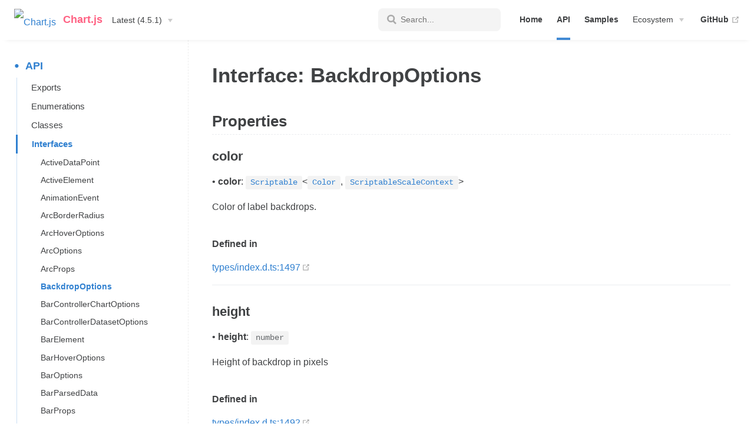

--- FILE ---
content_type: text/html; charset=utf-8
request_url: https://www.chartjs.org/docs/latest/api/interfaces/BackdropOptions.html
body_size: 5408
content:
<!DOCTYPE html>
<html lang="en-US">
  <head>
    <meta charset="utf-8">
    <meta name="viewport" content="width=device-width,initial-scale=1">
    <title>Interface: BackdropOptions | Chart.js</title>
    <meta name="generator" content="VuePress 1.9.9">
    <link rel="icon" href="/docs/latest/favicon.ico">
    <meta name="description" content="Open source HTML5 Charts for your website">
    <link rel="preload" href="/docs/latest/assets/css/0.styles.d1146130.css" as="style"><link rel="preload" href="/docs/latest/assets/js/app.dd100c9b.js" as="script"><link rel="preload" href="/docs/latest/assets/js/2.2c2b1036.js" as="script"><link rel="preload" href="/docs/latest/assets/js/33.4c79dd0e.js" as="script"><link rel="prefetch" href="/docs/latest/assets/js/10.eec85abc.js"><link rel="prefetch" href="/docs/latest/assets/js/100.5a6f679f.js"><link rel="prefetch" href="/docs/latest/assets/js/101.2723bad9.js"><link rel="prefetch" href="/docs/latest/assets/js/102.1c22d5ab.js"><link rel="prefetch" href="/docs/latest/assets/js/103.fb9c7f91.js"><link rel="prefetch" href="/docs/latest/assets/js/104.63e859d7.js"><link rel="prefetch" href="/docs/latest/assets/js/105.8488f803.js"><link rel="prefetch" href="/docs/latest/assets/js/106.f7976f3d.js"><link rel="prefetch" href="/docs/latest/assets/js/107.81198b6c.js"><link rel="prefetch" href="/docs/latest/assets/js/108.4e984c2b.js"><link rel="prefetch" href="/docs/latest/assets/js/109.6e264302.js"><link rel="prefetch" href="/docs/latest/assets/js/11.d1a995d1.js"><link rel="prefetch" href="/docs/latest/assets/js/110.9f937782.js"><link rel="prefetch" href="/docs/latest/assets/js/111.c9e6a4f4.js"><link rel="prefetch" href="/docs/latest/assets/js/112.f063c0f4.js"><link rel="prefetch" href="/docs/latest/assets/js/113.324edf2f.js"><link rel="prefetch" href="/docs/latest/assets/js/114.677fa6c4.js"><link rel="prefetch" href="/docs/latest/assets/js/115.66ffc91d.js"><link rel="prefetch" href="/docs/latest/assets/js/116.c8e17cba.js"><link rel="prefetch" href="/docs/latest/assets/js/117.77afd471.js"><link rel="prefetch" href="/docs/latest/assets/js/118.bf561b8d.js"><link rel="prefetch" href="/docs/latest/assets/js/119.895f00a4.js"><link rel="prefetch" href="/docs/latest/assets/js/12.810aa210.js"><link rel="prefetch" href="/docs/latest/assets/js/120.0d871c1c.js"><link rel="prefetch" href="/docs/latest/assets/js/121.c596b15e.js"><link rel="prefetch" href="/docs/latest/assets/js/122.ad445c6d.js"><link rel="prefetch" href="/docs/latest/assets/js/123.f2f17fe3.js"><link rel="prefetch" href="/docs/latest/assets/js/124.30a6e82a.js"><link rel="prefetch" href="/docs/latest/assets/js/125.35eba7bf.js"><link rel="prefetch" href="/docs/latest/assets/js/126.c071b0d1.js"><link rel="prefetch" href="/docs/latest/assets/js/127.b5c61214.js"><link rel="prefetch" href="/docs/latest/assets/js/128.e588f509.js"><link rel="prefetch" href="/docs/latest/assets/js/129.4e12a1eb.js"><link rel="prefetch" href="/docs/latest/assets/js/13.9dca34b5.js"><link rel="prefetch" href="/docs/latest/assets/js/130.93183788.js"><link rel="prefetch" href="/docs/latest/assets/js/131.266e25da.js"><link rel="prefetch" href="/docs/latest/assets/js/132.f60a0e60.js"><link rel="prefetch" href="/docs/latest/assets/js/133.61ebef64.js"><link rel="prefetch" href="/docs/latest/assets/js/134.1901b830.js"><link rel="prefetch" href="/docs/latest/assets/js/135.c2a26600.js"><link rel="prefetch" href="/docs/latest/assets/js/136.7a5a5ff0.js"><link rel="prefetch" href="/docs/latest/assets/js/137.c0594392.js"><link rel="prefetch" href="/docs/latest/assets/js/138.00e635f8.js"><link rel="prefetch" href="/docs/latest/assets/js/139.f59a718b.js"><link rel="prefetch" href="/docs/latest/assets/js/14.63f4b795.js"><link rel="prefetch" href="/docs/latest/assets/js/140.30638caf.js"><link rel="prefetch" href="/docs/latest/assets/js/141.8ebd963a.js"><link rel="prefetch" href="/docs/latest/assets/js/142.6c664ffd.js"><link rel="prefetch" href="/docs/latest/assets/js/143.03c1f635.js"><link rel="prefetch" href="/docs/latest/assets/js/144.485594c3.js"><link rel="prefetch" href="/docs/latest/assets/js/145.51630cf5.js"><link rel="prefetch" href="/docs/latest/assets/js/146.fa1f3cec.js"><link rel="prefetch" href="/docs/latest/assets/js/147.f97f4039.js"><link rel="prefetch" href="/docs/latest/assets/js/148.e25ebacb.js"><link rel="prefetch" href="/docs/latest/assets/js/149.d57bf6d9.js"><link rel="prefetch" href="/docs/latest/assets/js/15.d94827a2.js"><link rel="prefetch" href="/docs/latest/assets/js/150.1a6ededd.js"><link rel="prefetch" href="/docs/latest/assets/js/151.a98fb28e.js"><link rel="prefetch" href="/docs/latest/assets/js/152.8169610a.js"><link rel="prefetch" href="/docs/latest/assets/js/153.08718638.js"><link rel="prefetch" href="/docs/latest/assets/js/154.ecd58d6d.js"><link rel="prefetch" href="/docs/latest/assets/js/155.b64fae32.js"><link rel="prefetch" href="/docs/latest/assets/js/156.00362e8f.js"><link rel="prefetch" href="/docs/latest/assets/js/157.1c7e4e1c.js"><link rel="prefetch" href="/docs/latest/assets/js/158.35bc8483.js"><link rel="prefetch" href="/docs/latest/assets/js/159.bc955b2a.js"><link rel="prefetch" href="/docs/latest/assets/js/16.4577ad26.js"><link rel="prefetch" href="/docs/latest/assets/js/160.0c476c00.js"><link rel="prefetch" href="/docs/latest/assets/js/161.3d03d8e1.js"><link rel="prefetch" href="/docs/latest/assets/js/162.b9feb44a.js"><link rel="prefetch" href="/docs/latest/assets/js/163.80c937b9.js"><link rel="prefetch" href="/docs/latest/assets/js/164.4410eb36.js"><link rel="prefetch" href="/docs/latest/assets/js/165.b0988ec0.js"><link rel="prefetch" href="/docs/latest/assets/js/166.5f9772d7.js"><link rel="prefetch" href="/docs/latest/assets/js/167.07b3292f.js"><link rel="prefetch" href="/docs/latest/assets/js/168.91278fc4.js"><link rel="prefetch" href="/docs/latest/assets/js/169.51773085.js"><link rel="prefetch" href="/docs/latest/assets/js/17.cbfaa5ea.js"><link rel="prefetch" href="/docs/latest/assets/js/170.68554b44.js"><link rel="prefetch" href="/docs/latest/assets/js/171.85889804.js"><link rel="prefetch" href="/docs/latest/assets/js/172.a7291fbf.js"><link rel="prefetch" href="/docs/latest/assets/js/173.db743e08.js"><link rel="prefetch" href="/docs/latest/assets/js/174.84b3f406.js"><link rel="prefetch" href="/docs/latest/assets/js/175.433da691.js"><link rel="prefetch" href="/docs/latest/assets/js/176.b0740f30.js"><link rel="prefetch" href="/docs/latest/assets/js/177.db26633a.js"><link rel="prefetch" href="/docs/latest/assets/js/178.2a3e0e38.js"><link rel="prefetch" href="/docs/latest/assets/js/179.19d28f01.js"><link rel="prefetch" href="/docs/latest/assets/js/18.ba656b2b.js"><link rel="prefetch" href="/docs/latest/assets/js/180.70868885.js"><link rel="prefetch" href="/docs/latest/assets/js/181.e0b39b44.js"><link rel="prefetch" href="/docs/latest/assets/js/182.f9a9a191.js"><link rel="prefetch" href="/docs/latest/assets/js/183.4c00e2cf.js"><link rel="prefetch" href="/docs/latest/assets/js/184.fc6f00a7.js"><link rel="prefetch" href="/docs/latest/assets/js/185.3d7bc63d.js"><link rel="prefetch" href="/docs/latest/assets/js/186.1440bcc3.js"><link rel="prefetch" href="/docs/latest/assets/js/187.af6ee418.js"><link rel="prefetch" href="/docs/latest/assets/js/188.b895c2f6.js"><link rel="prefetch" href="/docs/latest/assets/js/189.b9d9631c.js"><link rel="prefetch" href="/docs/latest/assets/js/19.59db3abe.js"><link rel="prefetch" href="/docs/latest/assets/js/190.41af84a2.js"><link rel="prefetch" href="/docs/latest/assets/js/191.99e67b5f.js"><link rel="prefetch" href="/docs/latest/assets/js/192.c7e04d25.js"><link rel="prefetch" href="/docs/latest/assets/js/193.9df12b96.js"><link rel="prefetch" href="/docs/latest/assets/js/194.e6252d2e.js"><link rel="prefetch" href="/docs/latest/assets/js/195.d0d1a80a.js"><link rel="prefetch" href="/docs/latest/assets/js/196.fe2a1d89.js"><link rel="prefetch" href="/docs/latest/assets/js/197.48a82bee.js"><link rel="prefetch" href="/docs/latest/assets/js/198.178c35b3.js"><link rel="prefetch" href="/docs/latest/assets/js/199.85f7c0f0.js"><link rel="prefetch" href="/docs/latest/assets/js/20.5caa303a.js"><link rel="prefetch" href="/docs/latest/assets/js/200.0084288c.js"><link rel="prefetch" href="/docs/latest/assets/js/201.98d3b534.js"><link rel="prefetch" href="/docs/latest/assets/js/202.626db8e4.js"><link rel="prefetch" href="/docs/latest/assets/js/203.257e4559.js"><link rel="prefetch" href="/docs/latest/assets/js/204.58f1c29d.js"><link rel="prefetch" href="/docs/latest/assets/js/205.9936599e.js"><link rel="prefetch" href="/docs/latest/assets/js/206.038f5ef2.js"><link rel="prefetch" href="/docs/latest/assets/js/207.c2cd80c2.js"><link rel="prefetch" href="/docs/latest/assets/js/208.2394959d.js"><link rel="prefetch" href="/docs/latest/assets/js/209.3d84b57d.js"><link rel="prefetch" href="/docs/latest/assets/js/21.fdcc4c35.js"><link rel="prefetch" href="/docs/latest/assets/js/210.74b494a1.js"><link rel="prefetch" href="/docs/latest/assets/js/211.101468e0.js"><link rel="prefetch" href="/docs/latest/assets/js/212.c83eeb19.js"><link rel="prefetch" href="/docs/latest/assets/js/213.2e369dff.js"><link rel="prefetch" href="/docs/latest/assets/js/214.9d0b09cf.js"><link rel="prefetch" href="/docs/latest/assets/js/215.858fb480.js"><link rel="prefetch" href="/docs/latest/assets/js/216.d163266d.js"><link rel="prefetch" href="/docs/latest/assets/js/217.7035e5fe.js"><link rel="prefetch" href="/docs/latest/assets/js/218.8249ce1c.js"><link rel="prefetch" href="/docs/latest/assets/js/219.5fdbec5a.js"><link rel="prefetch" href="/docs/latest/assets/js/22.fa84bbc6.js"><link rel="prefetch" href="/docs/latest/assets/js/220.57b16aad.js"><link rel="prefetch" href="/docs/latest/assets/js/221.faae646d.js"><link rel="prefetch" href="/docs/latest/assets/js/222.af0b56ef.js"><link rel="prefetch" href="/docs/latest/assets/js/223.a48c103b.js"><link rel="prefetch" href="/docs/latest/assets/js/224.28290375.js"><link rel="prefetch" href="/docs/latest/assets/js/225.6497cf1b.js"><link rel="prefetch" href="/docs/latest/assets/js/226.5e5d7e3c.js"><link rel="prefetch" href="/docs/latest/assets/js/227.fbaa5820.js"><link rel="prefetch" href="/docs/latest/assets/js/228.1cd2e47f.js"><link rel="prefetch" href="/docs/latest/assets/js/229.ae6c40b1.js"><link rel="prefetch" href="/docs/latest/assets/js/23.00f5bac8.js"><link rel="prefetch" href="/docs/latest/assets/js/230.e41ab90c.js"><link rel="prefetch" href="/docs/latest/assets/js/231.f9a204b4.js"><link rel="prefetch" href="/docs/latest/assets/js/232.fa9e503c.js"><link rel="prefetch" href="/docs/latest/assets/js/233.a3c2405e.js"><link rel="prefetch" href="/docs/latest/assets/js/234.7033d8fd.js"><link rel="prefetch" href="/docs/latest/assets/js/235.dc6e8220.js"><link rel="prefetch" href="/docs/latest/assets/js/236.ae2eae24.js"><link rel="prefetch" href="/docs/latest/assets/js/237.5f04b6f4.js"><link rel="prefetch" href="/docs/latest/assets/js/238.a9e6f667.js"><link rel="prefetch" href="/docs/latest/assets/js/239.f3d1d60c.js"><link rel="prefetch" href="/docs/latest/assets/js/24.094cab10.js"><link rel="prefetch" href="/docs/latest/assets/js/240.7b3750ea.js"><link rel="prefetch" href="/docs/latest/assets/js/241.64e3af85.js"><link rel="prefetch" href="/docs/latest/assets/js/242.539b848b.js"><link rel="prefetch" href="/docs/latest/assets/js/243.d5a1d07a.js"><link rel="prefetch" href="/docs/latest/assets/js/244.f56cc668.js"><link rel="prefetch" href="/docs/latest/assets/js/245.7e19b456.js"><link rel="prefetch" href="/docs/latest/assets/js/246.cf84e9f0.js"><link rel="prefetch" href="/docs/latest/assets/js/247.9b11b644.js"><link rel="prefetch" href="/docs/latest/assets/js/248.4e69e6b7.js"><link rel="prefetch" href="/docs/latest/assets/js/249.0bec3f74.js"><link rel="prefetch" href="/docs/latest/assets/js/25.93939747.js"><link rel="prefetch" href="/docs/latest/assets/js/250.338deb3f.js"><link rel="prefetch" href="/docs/latest/assets/js/251.9661a38f.js"><link rel="prefetch" href="/docs/latest/assets/js/252.c5b670d2.js"><link rel="prefetch" href="/docs/latest/assets/js/253.519bf79a.js"><link rel="prefetch" href="/docs/latest/assets/js/254.efa942c5.js"><link rel="prefetch" href="/docs/latest/assets/js/255.9521a580.js"><link rel="prefetch" href="/docs/latest/assets/js/256.f28b80f8.js"><link rel="prefetch" href="/docs/latest/assets/js/257.33092502.js"><link rel="prefetch" href="/docs/latest/assets/js/258.a3138aa7.js"><link rel="prefetch" href="/docs/latest/assets/js/259.10eeb610.js"><link rel="prefetch" href="/docs/latest/assets/js/26.de4c80b3.js"><link rel="prefetch" href="/docs/latest/assets/js/260.405cab43.js"><link rel="prefetch" href="/docs/latest/assets/js/261.da6c12a4.js"><link rel="prefetch" href="/docs/latest/assets/js/262.b4d1468e.js"><link rel="prefetch" href="/docs/latest/assets/js/263.719a2517.js"><link rel="prefetch" href="/docs/latest/assets/js/264.bd4ac1ee.js"><link rel="prefetch" href="/docs/latest/assets/js/265.03667f90.js"><link rel="prefetch" href="/docs/latest/assets/js/266.678a456e.js"><link rel="prefetch" href="/docs/latest/assets/js/267.dd8fff06.js"><link rel="prefetch" href="/docs/latest/assets/js/268.b32ac87c.js"><link rel="prefetch" href="/docs/latest/assets/js/269.8658cf44.js"><link rel="prefetch" href="/docs/latest/assets/js/27.189e3dde.js"><link rel="prefetch" href="/docs/latest/assets/js/270.0b58aac2.js"><link rel="prefetch" href="/docs/latest/assets/js/271.ad90f7a6.js"><link rel="prefetch" href="/docs/latest/assets/js/28.22a3f920.js"><link rel="prefetch" href="/docs/latest/assets/js/29.a6a795ad.js"><link rel="prefetch" href="/docs/latest/assets/js/3.bb127fce.js"><link rel="prefetch" href="/docs/latest/assets/js/30.6bcad165.js"><link rel="prefetch" href="/docs/latest/assets/js/31.d7efa4df.js"><link rel="prefetch" href="/docs/latest/assets/js/32.548d3288.js"><link rel="prefetch" href="/docs/latest/assets/js/34.3b4ce9ae.js"><link rel="prefetch" href="/docs/latest/assets/js/35.7f5b9538.js"><link rel="prefetch" href="/docs/latest/assets/js/36.40d63ba7.js"><link rel="prefetch" href="/docs/latest/assets/js/37.c7a20bd8.js"><link rel="prefetch" href="/docs/latest/assets/js/38.e4899fad.js"><link rel="prefetch" href="/docs/latest/assets/js/39.aa53f1da.js"><link rel="prefetch" href="/docs/latest/assets/js/4.14790496.js"><link rel="prefetch" href="/docs/latest/assets/js/40.7293114f.js"><link rel="prefetch" href="/docs/latest/assets/js/41.9295bcdc.js"><link rel="prefetch" href="/docs/latest/assets/js/42.16ee391e.js"><link rel="prefetch" href="/docs/latest/assets/js/43.602042a5.js"><link rel="prefetch" href="/docs/latest/assets/js/44.a0a41af3.js"><link rel="prefetch" href="/docs/latest/assets/js/45.a60ad21d.js"><link rel="prefetch" href="/docs/latest/assets/js/46.f91cee7e.js"><link rel="prefetch" href="/docs/latest/assets/js/47.7a68bd7a.js"><link rel="prefetch" href="/docs/latest/assets/js/48.0db59c4b.js"><link rel="prefetch" href="/docs/latest/assets/js/49.c325a416.js"><link rel="prefetch" href="/docs/latest/assets/js/5.ac3d2e71.js"><link rel="prefetch" href="/docs/latest/assets/js/50.cfefd018.js"><link rel="prefetch" href="/docs/latest/assets/js/51.fd5cc8c6.js"><link rel="prefetch" href="/docs/latest/assets/js/52.7aa9e7e7.js"><link rel="prefetch" href="/docs/latest/assets/js/53.4bf4fb8f.js"><link rel="prefetch" href="/docs/latest/assets/js/54.5f1c87d6.js"><link rel="prefetch" href="/docs/latest/assets/js/55.070819f7.js"><link rel="prefetch" href="/docs/latest/assets/js/56.0fbebd15.js"><link rel="prefetch" href="/docs/latest/assets/js/57.54eb7078.js"><link rel="prefetch" href="/docs/latest/assets/js/58.538e0e3f.js"><link rel="prefetch" href="/docs/latest/assets/js/59.fdb32258.js"><link rel="prefetch" href="/docs/latest/assets/js/6.2ed8e974.js"><link rel="prefetch" href="/docs/latest/assets/js/60.10dce8f4.js"><link rel="prefetch" href="/docs/latest/assets/js/61.f3e596a6.js"><link rel="prefetch" href="/docs/latest/assets/js/62.1d16892d.js"><link rel="prefetch" href="/docs/latest/assets/js/63.79045778.js"><link rel="prefetch" href="/docs/latest/assets/js/64.23146ff3.js"><link rel="prefetch" href="/docs/latest/assets/js/65.d8a78eeb.js"><link rel="prefetch" href="/docs/latest/assets/js/66.3a5ab3d2.js"><link rel="prefetch" href="/docs/latest/assets/js/67.e0fa0b6f.js"><link rel="prefetch" href="/docs/latest/assets/js/68.cbcd5a63.js"><link rel="prefetch" href="/docs/latest/assets/js/69.99db610f.js"><link rel="prefetch" href="/docs/latest/assets/js/7.8f966ebf.js"><link rel="prefetch" href="/docs/latest/assets/js/70.a80061ec.js"><link rel="prefetch" href="/docs/latest/assets/js/71.f7d0be50.js"><link rel="prefetch" href="/docs/latest/assets/js/72.5b43ea8f.js"><link rel="prefetch" href="/docs/latest/assets/js/73.9c99cca3.js"><link rel="prefetch" href="/docs/latest/assets/js/74.9d59049c.js"><link rel="prefetch" href="/docs/latest/assets/js/75.9e05c3d4.js"><link rel="prefetch" href="/docs/latest/assets/js/76.7900b5c3.js"><link rel="prefetch" href="/docs/latest/assets/js/77.3a5af4fd.js"><link rel="prefetch" href="/docs/latest/assets/js/78.2ecf76ac.js"><link rel="prefetch" href="/docs/latest/assets/js/79.198c71c7.js"><link rel="prefetch" href="/docs/latest/assets/js/8.9d48cc80.js"><link rel="prefetch" href="/docs/latest/assets/js/80.dda48ec6.js"><link rel="prefetch" href="/docs/latest/assets/js/81.0484be9f.js"><link rel="prefetch" href="/docs/latest/assets/js/82.95e7da50.js"><link rel="prefetch" href="/docs/latest/assets/js/83.618b1402.js"><link rel="prefetch" href="/docs/latest/assets/js/84.50a85c19.js"><link rel="prefetch" href="/docs/latest/assets/js/85.8e645820.js"><link rel="prefetch" href="/docs/latest/assets/js/86.800eacc5.js"><link rel="prefetch" href="/docs/latest/assets/js/87.6c832501.js"><link rel="prefetch" href="/docs/latest/assets/js/88.ad56fd16.js"><link rel="prefetch" href="/docs/latest/assets/js/89.dc6ac311.js"><link rel="prefetch" href="/docs/latest/assets/js/9.16ef1f2e.js"><link rel="prefetch" href="/docs/latest/assets/js/90.a177e4b6.js"><link rel="prefetch" href="/docs/latest/assets/js/91.b60bee4a.js"><link rel="prefetch" href="/docs/latest/assets/js/92.ef14d534.js"><link rel="prefetch" href="/docs/latest/assets/js/93.522395fc.js"><link rel="prefetch" href="/docs/latest/assets/js/94.393f79b9.js"><link rel="prefetch" href="/docs/latest/assets/js/95.6fb25267.js"><link rel="prefetch" href="/docs/latest/assets/js/96.3ada7a09.js"><link rel="prefetch" href="/docs/latest/assets/js/97.10c4765c.js"><link rel="prefetch" href="/docs/latest/assets/js/98.2ea87208.js"><link rel="prefetch" href="/docs/latest/assets/js/99.9d180fec.js">
    <link rel="stylesheet" href="/docs/latest/assets/css/0.styles.d1146130.css">
  </head>
  <body>
    <div id="app" data-server-rendered="true"><div class="theme-container"><header class="navbar"><div class="sidebar-button"><svg xmlns="http://www.w3.org/2000/svg" aria-hidden="true" role="img" viewBox="0 0 448 512" class="icon"><path fill="currentColor" d="M436 124H12c-6.627 0-12-5.373-12-12V80c0-6.627 5.373-12 12-12h424c6.627 0 12 5.373 12 12v32c0 6.627-5.373 12-12 12zm0 160H12c-6.627 0-12-5.373-12-12v-32c0-6.627 5.373-12 12-12h424c6.627 0 12 5.373 12 12v32c0 6.627-5.373 12-12 12zm0 160H12c-6.627 0-12-5.373-12-12v-32c0-6.627 5.373-12 12-12h424c6.627 0 12 5.373 12 12v32c0 6.627-5.373 12-12 12z"></path></svg></div> <a href="/docs/latest/" class="home-link router-link-active"><img src="/docs/latest/favicon.ico" alt="Chart.js" class="logo"> <span class="site-name can-hide">Chart.js</span></a> <div class="links"><div class="search-box"><input aria-label="Search" autocomplete="off" spellcheck="false" value=""> <!----></div> <nav class="nav-links can-hide"><div class="nav-item"><a href="/docs/latest/" class="nav-link">
  Home
</a></div><div class="nav-item"><a href="/docs/latest/api/" class="nav-link router-link-active">
  API
</a></div><div class="nav-item"><a href="/docs/latest/samples/" class="nav-link">
  Samples
</a></div><div class="nav-item"><div class="dropdown-wrapper"><button type="button" aria-label="Community Menu" class="dropdown-title"><span class="title">Ecosystem</span> <span class="arrow down"></span></button> <button type="button" aria-label="Community Menu" class="mobile-dropdown-title"><span class="title">Ecosystem</span> <span class="arrow right"></span></button> <ul class="nav-dropdown" style="display:none;"><li class="dropdown-item"><!----> <a href="https://github.com/chartjs/awesome" target="_blank" rel="noopener noreferrer" class="nav-link external">
  Awesome
  <span><svg xmlns="http://www.w3.org/2000/svg" aria-hidden="true" focusable="false" x="0px" y="0px" viewBox="0 0 100 100" width="15" height="15" class="icon outbound"><path fill="currentColor" d="M18.8,85.1h56l0,0c2.2,0,4-1.8,4-4v-32h-8v28h-48v-48h28v-8h-32l0,0c-2.2,0-4,1.8-4,4v56C14.8,83.3,16.6,85.1,18.8,85.1z"></path> <polygon fill="currentColor" points="45.7,48.7 51.3,54.3 77.2,28.5 77.2,37.2 85.2,37.2 85.2,14.9 62.8,14.9 62.8,22.9 71.5,22.9"></polygon></svg> <span class="sr-only">(opens new window)</span></span></a></li><li class="dropdown-item"><!----> <a href="https://discord.gg/HxEguTK6av" target="_blank" rel="noopener noreferrer" class="nav-link external">
  Discord
  <span><svg xmlns="http://www.w3.org/2000/svg" aria-hidden="true" focusable="false" x="0px" y="0px" viewBox="0 0 100 100" width="15" height="15" class="icon outbound"><path fill="currentColor" d="M18.8,85.1h56l0,0c2.2,0,4-1.8,4-4v-32h-8v28h-48v-48h28v-8h-32l0,0c-2.2,0-4,1.8-4,4v56C14.8,83.3,16.6,85.1,18.8,85.1z"></path> <polygon fill="currentColor" points="45.7,48.7 51.3,54.3 77.2,28.5 77.2,37.2 85.2,37.2 85.2,14.9 62.8,14.9 62.8,22.9 71.5,22.9"></polygon></svg> <span class="sr-only">(opens new window)</span></span></a></li><li class="dropdown-item"><!----> <a href="https://stackoverflow.com/questions/tagged/chart.js" target="_blank" rel="noopener noreferrer" class="nav-link external">
  Stack Overflow
  <span><svg xmlns="http://www.w3.org/2000/svg" aria-hidden="true" focusable="false" x="0px" y="0px" viewBox="0 0 100 100" width="15" height="15" class="icon outbound"><path fill="currentColor" d="M18.8,85.1h56l0,0c2.2,0,4-1.8,4-4v-32h-8v28h-48v-48h28v-8h-32l0,0c-2.2,0-4,1.8-4,4v56C14.8,83.3,16.6,85.1,18.8,85.1z"></path> <polygon fill="currentColor" points="45.7,48.7 51.3,54.3 77.2,28.5 77.2,37.2 85.2,37.2 85.2,14.9 62.8,14.9 62.8,22.9 71.5,22.9"></polygon></svg> <span class="sr-only">(opens new window)</span></span></a></li></ul></div></div> <a href="https://github.com/chartjs/Chart.js" target="_blank" rel="noopener noreferrer" class="repo-link">
    GitHub
    <span><svg xmlns="http://www.w3.org/2000/svg" aria-hidden="true" focusable="false" x="0px" y="0px" viewBox="0 0 100 100" width="15" height="15" class="icon outbound"><path fill="currentColor" d="M18.8,85.1h56l0,0c2.2,0,4-1.8,4-4v-32h-8v28h-48v-48h28v-8h-32l0,0c-2.2,0-4,1.8-4,4v56C14.8,83.3,16.6,85.1,18.8,85.1z"></path> <polygon fill="currentColor" points="45.7,48.7 51.3,54.3 77.2,28.5 77.2,37.2 85.2,37.2 85.2,14.9 62.8,14.9 62.8,22.9 71.5,22.9"></polygon></svg> <span class="sr-only">(opens new window)</span></span></a></nav></div></header> <div class="sidebar-mask"></div> <aside class="sidebar"><nav class="nav-links"><div class="nav-item"><a href="/docs/latest/" class="nav-link">
  Home
</a></div><div class="nav-item"><a href="/docs/latest/api/" class="nav-link router-link-active">
  API
</a></div><div class="nav-item"><a href="/docs/latest/samples/" class="nav-link">
  Samples
</a></div><div class="nav-item"><div class="dropdown-wrapper"><button type="button" aria-label="Community Menu" class="dropdown-title"><span class="title">Ecosystem</span> <span class="arrow down"></span></button> <button type="button" aria-label="Community Menu" class="mobile-dropdown-title"><span class="title">Ecosystem</span> <span class="arrow right"></span></button> <ul class="nav-dropdown" style="display:none;"><li class="dropdown-item"><!----> <a href="https://github.com/chartjs/awesome" target="_blank" rel="noopener noreferrer" class="nav-link external">
  Awesome
  <span><svg xmlns="http://www.w3.org/2000/svg" aria-hidden="true" focusable="false" x="0px" y="0px" viewBox="0 0 100 100" width="15" height="15" class="icon outbound"><path fill="currentColor" d="M18.8,85.1h56l0,0c2.2,0,4-1.8,4-4v-32h-8v28h-48v-48h28v-8h-32l0,0c-2.2,0-4,1.8-4,4v56C14.8,83.3,16.6,85.1,18.8,85.1z"></path> <polygon fill="currentColor" points="45.7,48.7 51.3,54.3 77.2,28.5 77.2,37.2 85.2,37.2 85.2,14.9 62.8,14.9 62.8,22.9 71.5,22.9"></polygon></svg> <span class="sr-only">(opens new window)</span></span></a></li><li class="dropdown-item"><!----> <a href="https://discord.gg/HxEguTK6av" target="_blank" rel="noopener noreferrer" class="nav-link external">
  Discord
  <span><svg xmlns="http://www.w3.org/2000/svg" aria-hidden="true" focusable="false" x="0px" y="0px" viewBox="0 0 100 100" width="15" height="15" class="icon outbound"><path fill="currentColor" d="M18.8,85.1h56l0,0c2.2,0,4-1.8,4-4v-32h-8v28h-48v-48h28v-8h-32l0,0c-2.2,0-4,1.8-4,4v56C14.8,83.3,16.6,85.1,18.8,85.1z"></path> <polygon fill="currentColor" points="45.7,48.7 51.3,54.3 77.2,28.5 77.2,37.2 85.2,37.2 85.2,14.9 62.8,14.9 62.8,22.9 71.5,22.9"></polygon></svg> <span class="sr-only">(opens new window)</span></span></a></li><li class="dropdown-item"><!----> <a href="https://stackoverflow.com/questions/tagged/chart.js" target="_blank" rel="noopener noreferrer" class="nav-link external">
  Stack Overflow
  <span><svg xmlns="http://www.w3.org/2000/svg" aria-hidden="true" focusable="false" x="0px" y="0px" viewBox="0 0 100 100" width="15" height="15" class="icon outbound"><path fill="currentColor" d="M18.8,85.1h56l0,0c2.2,0,4-1.8,4-4v-32h-8v28h-48v-48h28v-8h-32l0,0c-2.2,0-4,1.8-4,4v56C14.8,83.3,16.6,85.1,18.8,85.1z"></path> <polygon fill="currentColor" points="45.7,48.7 51.3,54.3 77.2,28.5 77.2,37.2 85.2,37.2 85.2,14.9 62.8,14.9 62.8,22.9 71.5,22.9"></polygon></svg> <span class="sr-only">(opens new window)</span></span></a></li></ul></div></div> <a href="https://github.com/chartjs/Chart.js" target="_blank" rel="noopener noreferrer" class="repo-link">
    GitHub
    <span><svg xmlns="http://www.w3.org/2000/svg" aria-hidden="true" focusable="false" x="0px" y="0px" viewBox="0 0 100 100" width="15" height="15" class="icon outbound"><path fill="currentColor" d="M18.8,85.1h56l0,0c2.2,0,4-1.8,4-4v-32h-8v28h-48v-48h28v-8h-32l0,0c-2.2,0-4,1.8-4,4v56C14.8,83.3,16.6,85.1,18.8,85.1z"></path> <polygon fill="currentColor" points="45.7,48.7 51.3,54.3 77.2,28.5 77.2,37.2 85.2,37.2 85.2,14.9 62.8,14.9 62.8,22.9 71.5,22.9"></polygon></svg> <span class="sr-only">(opens new window)</span></span></a></nav>  <ul class="sidebar-links"><li><section class="sidebar-group depth-0"><p class="sidebar-heading open"><span>API</span> <!----></p> <ul class="sidebar-links sidebar-group-items"><li><a href="/docs/latest/api/" aria-current="page" class="sidebar-link">Exports</a></li><li><section class="sidebar-group collapsable is-sub-group depth-1"><p class="sidebar-heading"><span>Enumerations</span> <span class="arrow right"></span></p> <!----></section></li><li><section class="sidebar-group collapsable is-sub-group depth-1"><p class="sidebar-heading"><span>Classes</span> <span class="arrow right"></span></p> <!----></section></li><li><section class="sidebar-group collapsable is-sub-group depth-1"><p class="sidebar-heading open"><span>Interfaces</span> <span class="arrow down"></span></p> <ul class="sidebar-links sidebar-group-items"><li><a href="/docs/latest/api/interfaces/ActiveDataPoint.html" class="sidebar-link">ActiveDataPoint</a></li><li><a href="/docs/latest/api/interfaces/ActiveElement.html" class="sidebar-link">ActiveElement</a></li><li><a href="/docs/latest/api/interfaces/AnimationEvent.html" class="sidebar-link">AnimationEvent</a></li><li><a href="/docs/latest/api/interfaces/ArcBorderRadius.html" class="sidebar-link">ArcBorderRadius</a></li><li><a href="/docs/latest/api/interfaces/ArcHoverOptions.html" class="sidebar-link">ArcHoverOptions</a></li><li><a href="/docs/latest/api/interfaces/ArcOptions.html" class="sidebar-link">ArcOptions</a></li><li><a href="/docs/latest/api/interfaces/ArcProps.html" class="sidebar-link">ArcProps</a></li><li><a href="/docs/latest/api/interfaces/BackdropOptions.html" aria-current="page" class="active sidebar-link">BackdropOptions</a></li><li><a href="/docs/latest/api/interfaces/BarControllerChartOptions.html" class="sidebar-link">BarControllerChartOptions</a></li><li><a href="/docs/latest/api/interfaces/BarControllerDatasetOptions.html" class="sidebar-link">BarControllerDatasetOptions</a></li><li><a href="/docs/latest/api/interfaces/BarElement.html" class="sidebar-link">BarElement</a></li><li><a href="/docs/latest/api/interfaces/BarHoverOptions.html" class="sidebar-link">BarHoverOptions</a></li><li><a href="/docs/latest/api/interfaces/BarOptions.html" class="sidebar-link">BarOptions</a></li><li><a href="/docs/latest/api/interfaces/BarParsedData.html" class="sidebar-link">BarParsedData</a></li><li><a href="/docs/latest/api/interfaces/BarProps.html" class="sidebar-link">BarProps</a></li><li><a href="/docs/latest/api/interfaces/BorderOptions.html" class="sidebar-link">BorderOptions</a></li><li><a href="/docs/latest/api/interfaces/BorderRadius.html" class="sidebar-link">BorderRadius</a></li><li><a href="/docs/latest/api/interfaces/BubbleControllerDatasetOptions.html" class="sidebar-link">BubbleControllerDatasetOptions</a></li><li><a href="/docs/latest/api/interfaces/BubbleDataPoint.html" class="sidebar-link">BubbleDataPoint</a></li><li><a href="/docs/latest/api/interfaces/BubbleParsedData.html" class="sidebar-link">BubbleParsedData</a></li><li><a href="/docs/latest/api/interfaces/CanvasFontSpec.html" class="sidebar-link">CanvasFontSpec</a></li><li><a href="/docs/latest/api/interfaces/CartesianParsedData.html" class="sidebar-link">CartesianParsedData</a></li><li><a href="/docs/latest/api/interfaces/CartesianScaleOptions.html" class="sidebar-link">CartesianScaleOptions</a></li><li><a href="/docs/latest/api/interfaces/CartesianScaleTypeRegistry.html" class="sidebar-link">CartesianScaleTypeRegistry</a></li><li><a href="/docs/latest/api/interfaces/ChartArea.html" class="sidebar-link">ChartArea</a></li><li><a href="/docs/latest/api/interfaces/ChartComponent.html" class="sidebar-link">ChartComponent</a></li><li><a href="/docs/latest/api/interfaces/ChartConfiguration.html" class="sidebar-link">ChartConfiguration</a></li><li><a href="/docs/latest/api/interfaces/ChartConfigurationCustomTypesPerDataset.html" class="sidebar-link">ChartConfigurationCustomTypesPerDataset</a></li><li><a href="/docs/latest/api/interfaces/ChartData.html" class="sidebar-link">ChartData</a></li><li><a href="/docs/latest/api/interfaces/ChartDataCustomTypesPerDataset.html" class="sidebar-link">ChartDataCustomTypesPerDataset</a></li><li><a href="/docs/latest/api/interfaces/ChartDatasetProperties.html" class="sidebar-link">ChartDatasetProperties</a></li><li><a href="/docs/latest/api/interfaces/ChartDatasetPropertiesCustomTypesPerDataset.html" class="sidebar-link">ChartDatasetPropertiesCustomTypesPerDataset</a></li><li><a href="/docs/latest/api/interfaces/ChartEvent.html" class="sidebar-link">ChartEvent</a></li><li><a href="/docs/latest/api/interfaces/ChartTypeRegistry.html" class="sidebar-link">ChartTypeRegistry</a></li><li><a href="/docs/latest/api/interfaces/CommonElementOptions.html" class="sidebar-link">CommonElementOptions</a></li><li><a href="/docs/latest/api/interfaces/CommonHoverOptions.html" class="sidebar-link">CommonHoverOptions</a></li><li><a href="/docs/latest/api/interfaces/ComplexFillTarget.html" class="sidebar-link">ComplexFillTarget</a></li><li><a href="/docs/latest/api/interfaces/ControllerDatasetOptions.html" class="sidebar-link">ControllerDatasetOptions</a></li><li><a href="/docs/latest/api/interfaces/CoreChartOptions.html" class="sidebar-link">CoreChartOptions</a></li><li><a href="/docs/latest/api/interfaces/CoreInteractionOptions.html" class="sidebar-link">CoreInteractionOptions</a></li><li><a href="/docs/latest/api/interfaces/CoreScaleOptions.html" class="sidebar-link">CoreScaleOptions</a></li><li><a href="/docs/latest/api/interfaces/DatasetControllerChartComponent.html" class="sidebar-link">DatasetControllerChartComponent</a></li><li><a href="/docs/latest/api/interfaces/Defaults.html" class="sidebar-link">Defaults</a></li><li><a href="/docs/latest/api/interfaces/DoughnutAnimationOptions.html" class="sidebar-link">DoughnutAnimationOptions</a></li><li><a href="/docs/latest/api/interfaces/DoughnutController.html" class="sidebar-link">DoughnutController</a></li><li><a href="/docs/latest/api/interfaces/DoughnutControllerChartOptions.html" class="sidebar-link">DoughnutControllerChartOptions</a></li><li><a href="/docs/latest/api/interfaces/DoughnutControllerDatasetOptions.html" class="sidebar-link">DoughnutControllerDatasetOptions</a></li><li><a href="/docs/latest/api/interfaces/DoughnutMetaExtensions.html" class="sidebar-link">DoughnutMetaExtensions</a></li><li><a href="/docs/latest/api/interfaces/ElementOptionsByType.html" class="sidebar-link">ElementOptionsByType</a></li><li><a href="/docs/latest/api/interfaces/ExtendedPlugin.html" class="sidebar-link">ExtendedPlugin</a></li><li><a href="/docs/latest/api/interfaces/FillerControllerDatasetOptions.html" class="sidebar-link">FillerControllerDatasetOptions</a></li><li><a href="/docs/latest/api/interfaces/FillerOptions.html" class="sidebar-link">FillerOptions</a></li><li><a href="/docs/latest/api/interfaces/FontSpec.html" class="sidebar-link">FontSpec</a></li><li><a href="/docs/latest/api/interfaces/GridLineOptions.html" class="sidebar-link">GridLineOptions</a></li><li><a href="/docs/latest/api/interfaces/InteractionItem.html" class="sidebar-link">InteractionItem</a></li><li><a href="/docs/latest/api/interfaces/InteractionModeMap.html" class="sidebar-link">InteractionModeMap</a></li><li><a href="/docs/latest/api/interfaces/InteractionOptions.html" class="sidebar-link">InteractionOptions</a></li><li><a href="/docs/latest/api/interfaces/LabelItem.html" class="sidebar-link">LabelItem</a></li><li><a href="/docs/latest/api/interfaces/LayoutItem.html" class="sidebar-link">LayoutItem</a></li><li><a href="/docs/latest/api/interfaces/LegendElement.html" class="sidebar-link">LegendElement</a></li><li><a href="/docs/latest/api/interfaces/LegendItem.html" class="sidebar-link">LegendItem</a></li><li><a href="/docs/latest/api/interfaces/LegendOptions.html" class="sidebar-link">LegendOptions</a></li><li><a href="/docs/latest/api/interfaces/LineControllerChartOptions.html" class="sidebar-link">LineControllerChartOptions</a></li><li><a href="/docs/latest/api/interfaces/LineControllerDatasetOptions.html" class="sidebar-link">LineControllerDatasetOptions</a></li><li><a href="/docs/latest/api/interfaces/LineElement.html" class="sidebar-link">LineElement</a></li><li><a href="/docs/latest/api/interfaces/LineHoverOptions.html" class="sidebar-link">LineHoverOptions</a></li><li><a href="/docs/latest/api/interfaces/LineOptions.html" class="sidebar-link">LineOptions</a></li><li><a href="/docs/latest/api/interfaces/LineProps.html" class="sidebar-link">LineProps</a></li><li><a href="/docs/latest/api/interfaces/ParsingOptions.html" class="sidebar-link">ParsingOptions</a></li><li><a href="/docs/latest/api/interfaces/Plugin.html" class="sidebar-link">Plugin</a></li><li><a href="/docs/latest/api/interfaces/PluginChartOptions.html" class="sidebar-link">PluginChartOptions</a></li><li><a href="/docs/latest/api/interfaces/PluginDatasetOptionsByType.html" class="sidebar-link">PluginDatasetOptionsByType</a></li><li><a href="/docs/latest/api/interfaces/PluginOptionsByType.html" class="sidebar-link">PluginOptionsByType</a></li><li><a href="/docs/latest/api/interfaces/Point.html" class="sidebar-link">Point</a></li><li><a href="/docs/latest/api/interfaces/PointHoverOptions.html" class="sidebar-link">PointHoverOptions</a></li><li><a href="/docs/latest/api/interfaces/PointOptions.html" class="sidebar-link">PointOptions</a></li><li><a href="/docs/latest/api/interfaces/PointPrefixedHoverOptions.html" class="sidebar-link">PointPrefixedHoverOptions</a></li><li><a href="/docs/latest/api/interfaces/PointPrefixedOptions.html" class="sidebar-link">PointPrefixedOptions</a></li><li><a href="/docs/latest/api/interfaces/PolarAreaController.html" class="sidebar-link">PolarAreaController</a></li><li><a href="/docs/latest/api/interfaces/PolarAreaControllerChartOptions.html" class="sidebar-link">PolarAreaControllerChartOptions</a></li><li><a href="/docs/latest/api/interfaces/PolarAreaControllerDatasetOptions.html" class="sidebar-link">PolarAreaControllerDatasetOptions</a></li><li><a href="/docs/latest/api/interfaces/RadarControllerDatasetOptions.html" class="sidebar-link">RadarControllerDatasetOptions</a></li><li><a href="/docs/latest/api/interfaces/RadialLinearScale.html" class="sidebar-link">RadialLinearScale</a></li><li><a href="/docs/latest/api/interfaces/RadialParsedData.html" class="sidebar-link">RadialParsedData</a></li><li><a href="/docs/latest/api/interfaces/RadialScaleTypeRegistry.html" class="sidebar-link">RadialScaleTypeRegistry</a></li><li><a href="/docs/latest/api/interfaces/Registry.html" class="sidebar-link">Registry</a></li><li><a href="/docs/latest/api/interfaces/RenderTextOpts.html" class="sidebar-link">RenderTextOpts</a></li><li><a href="/docs/latest/api/interfaces/ScaleTypeRegistry.html" class="sidebar-link">ScaleTypeRegistry</a></li><li><a href="/docs/latest/api/interfaces/ScriptableCartesianScaleContext.html" class="sidebar-link">ScriptableCartesianScaleContext</a></li><li><a href="/docs/latest/api/interfaces/ScriptableChartContext.html" class="sidebar-link">ScriptableChartContext</a></li><li><a href="/docs/latest/api/interfaces/ScriptableContext.html" class="sidebar-link">ScriptableContext</a></li><li><a href="/docs/latest/api/interfaces/ScriptableLineSegmentContext.html" class="sidebar-link">ScriptableLineSegmentContext</a></li><li><a href="/docs/latest/api/interfaces/ScriptableScaleContext.html" class="sidebar-link">ScriptableScaleContext</a></li><li><a href="/docs/latest/api/interfaces/ScriptableScalePointLabelContext.html" class="sidebar-link">ScriptableScalePointLabelContext</a></li><li><a href="/docs/latest/api/interfaces/ScriptableTooltipContext.html" class="sidebar-link">ScriptableTooltipContext</a></li><li><a href="/docs/latest/api/interfaces/Segment.html" class="sidebar-link">Segment</a></li><li><a href="/docs/latest/api/interfaces/Tick.html" class="sidebar-link">Tick</a></li><li><a href="/docs/latest/api/interfaces/TickOptions.html" class="sidebar-link">TickOptions</a></li><li><a href="/docs/latest/api/interfaces/TimeScale.html" class="sidebar-link">TimeScale</a></li><li><a href="/docs/latest/api/interfaces/TitleOptions.html" class="sidebar-link">TitleOptions</a></li><li><a href="/docs/latest/api/interfaces/Tooltip.html" class="sidebar-link">Tooltip</a></li><li><a href="/docs/latest/api/interfaces/TooltipCallbacks.html" class="sidebar-link">TooltipCallbacks</a></li><li><a href="/docs/latest/api/interfaces/TooltipDatasetCallbacks.html" class="sidebar-link">TooltipDatasetCallbacks</a></li><li><a href="/docs/latest/api/interfaces/TooltipDatasetOptions.html" class="sidebar-link">TooltipDatasetOptions</a></li><li><a href="/docs/latest/api/interfaces/TooltipItem.html" class="sidebar-link">TooltipItem</a></li><li><a href="/docs/latest/api/interfaces/TooltipLabelStyle.html" class="sidebar-link">TooltipLabelStyle</a></li><li><a href="/docs/latest/api/interfaces/TooltipModel.html" class="sidebar-link">TooltipModel</a></li><li><a href="/docs/latest/api/interfaces/TooltipOptions.html" class="sidebar-link">TooltipOptions</a></li><li><a href="/docs/latest/api/interfaces/TooltipPosition.html" class="sidebar-link">TooltipPosition</a></li><li><a href="/docs/latest/api/interfaces/TooltipPositionerMap.html" class="sidebar-link">TooltipPositionerMap</a></li><li><a href="/docs/latest/api/interfaces/TypedRegistry.html" class="sidebar-link">TypedRegistry</a></li><li><a href="/docs/latest/api/interfaces/VisualElement.html" class="sidebar-link">VisualElement</a></li></ul></section></li></ul></section></li></ul> </aside> <main class="page"> <div class="theme-default-content content__default"><h1 id="interface-backdropoptions"><a href="#interface-backdropoptions" class="header-anchor">#</a> Interface: BackdropOptions</h1> <h2 id="properties"><a href="#properties" class="header-anchor">#</a> Properties</h2> <h3 id="color"><a href="#color" class="header-anchor">#</a> color</h3> <p>• <strong>color</strong>: <a href="/docs/latest/api/#scriptable"><code>Scriptable</code></a>&lt;<a href="/docs/latest/api/#color"><code>Color</code></a>, <a href="/docs/latest/api/interfaces/ScriptableScaleContext.html"><code>ScriptableScaleContext</code></a>&gt;</p> <p>Color of label backdrops.</p> <h4 id="defined-in"><a href="#defined-in" class="header-anchor">#</a> Defined in</h4> <p><a href="https://github.com/chartjs/Chart.js/blob/9c5cf9f/src/types/index.d.ts#L1497" target="_blank" rel="noopener noreferrer">types/index.d.ts:1497<span><svg xmlns="http://www.w3.org/2000/svg" aria-hidden="true" focusable="false" x="0px" y="0px" viewBox="0 0 100 100" width="15" height="15" class="icon outbound"><path fill="currentColor" d="M18.8,85.1h56l0,0c2.2,0,4-1.8,4-4v-32h-8v28h-48v-48h28v-8h-32l0,0c-2.2,0-4,1.8-4,4v56C14.8,83.3,16.6,85.1,18.8,85.1z"></path> <polygon fill="currentColor" points="45.7,48.7 51.3,54.3 77.2,28.5 77.2,37.2 85.2,37.2 85.2,14.9 62.8,14.9 62.8,22.9 71.5,22.9"></polygon></svg> <span class="sr-only">(opens new window)</span></span></a></p> <hr> <h3 id="height"><a href="#height" class="header-anchor">#</a> height</h3> <p>• <strong>height</strong>: <code>number</code></p> <p>Height of backdrop in pixels</p> <h4 id="defined-in-2"><a href="#defined-in-2" class="header-anchor">#</a> Defined in</h4> <p><a href="https://github.com/chartjs/Chart.js/blob/9c5cf9f/src/types/index.d.ts#L1492" target="_blank" rel="noopener noreferrer">types/index.d.ts:1492<span><svg xmlns="http://www.w3.org/2000/svg" aria-hidden="true" focusable="false" x="0px" y="0px" viewBox="0 0 100 100" width="15" height="15" class="icon outbound"><path fill="currentColor" d="M18.8,85.1h56l0,0c2.2,0,4-1.8,4-4v-32h-8v28h-48v-48h28v-8h-32l0,0c-2.2,0-4,1.8-4,4v56C14.8,83.3,16.6,85.1,18.8,85.1z"></path> <polygon fill="currentColor" points="45.7,48.7 51.3,54.3 77.2,28.5 77.2,37.2 85.2,37.2 85.2,14.9 62.8,14.9 62.8,22.9 71.5,22.9"></polygon></svg> <span class="sr-only">(opens new window)</span></span></a></p> <hr> <h3 id="left"><a href="#left" class="header-anchor">#</a> left</h3> <p>• <strong>left</strong>: <code>number</code></p> <p>Left position of backdrop as pixel</p> <h4 id="defined-in-3"><a href="#defined-in-3" class="header-anchor">#</a> Defined in</h4> <p><a href="https://github.com/chartjs/Chart.js/blob/9c5cf9f/src/types/index.d.ts#L1477" target="_blank" rel="noopener noreferrer">types/index.d.ts:1477<span><svg xmlns="http://www.w3.org/2000/svg" aria-hidden="true" focusable="false" x="0px" y="0px" viewBox="0 0 100 100" width="15" height="15" class="icon outbound"><path fill="currentColor" d="M18.8,85.1h56l0,0c2.2,0,4-1.8,4-4v-32h-8v28h-48v-48h28v-8h-32l0,0c-2.2,0-4,1.8-4,4v56C14.8,83.3,16.6,85.1,18.8,85.1z"></path> <polygon fill="currentColor" points="45.7,48.7 51.3,54.3 77.2,28.5 77.2,37.2 85.2,37.2 85.2,14.9 62.8,14.9 62.8,22.9 71.5,22.9"></polygon></svg> <span class="sr-only">(opens new window)</span></span></a></p> <hr> <h3 id="top"><a href="#top" class="header-anchor">#</a> top</h3> <p>• <strong>top</strong>: <code>number</code></p> <p>Top position of backdrop as pixel</p> <h4 id="defined-in-4"><a href="#defined-in-4" class="header-anchor">#</a> Defined in</h4> <p><a href="https://github.com/chartjs/Chart.js/blob/9c5cf9f/src/types/index.d.ts#L1482" target="_blank" rel="noopener noreferrer">types/index.d.ts:1482<span><svg xmlns="http://www.w3.org/2000/svg" aria-hidden="true" focusable="false" x="0px" y="0px" viewBox="0 0 100 100" width="15" height="15" class="icon outbound"><path fill="currentColor" d="M18.8,85.1h56l0,0c2.2,0,4-1.8,4-4v-32h-8v28h-48v-48h28v-8h-32l0,0c-2.2,0-4,1.8-4,4v56C14.8,83.3,16.6,85.1,18.8,85.1z"></path> <polygon fill="currentColor" points="45.7,48.7 51.3,54.3 77.2,28.5 77.2,37.2 85.2,37.2 85.2,14.9 62.8,14.9 62.8,22.9 71.5,22.9"></polygon></svg> <span class="sr-only">(opens new window)</span></span></a></p> <hr> <h3 id="width"><a href="#width" class="header-anchor">#</a> width</h3> <p>• <strong>width</strong>: <code>number</code></p> <p>Width of backdrop in pixels</p> <h4 id="defined-in-5"><a href="#defined-in-5" class="header-anchor">#</a> Defined in</h4> <p><a href="https://github.com/chartjs/Chart.js/blob/9c5cf9f/src/types/index.d.ts#L1487" target="_blank" rel="noopener noreferrer">types/index.d.ts:1487<span><svg xmlns="http://www.w3.org/2000/svg" aria-hidden="true" focusable="false" x="0px" y="0px" viewBox="0 0 100 100" width="15" height="15" class="icon outbound"><path fill="currentColor" d="M18.8,85.1h56l0,0c2.2,0,4-1.8,4-4v-32h-8v28h-48v-48h28v-8h-32l0,0c-2.2,0-4,1.8-4,4v56C14.8,83.3,16.6,85.1,18.8,85.1z"></path> <polygon fill="currentColor" points="45.7,48.7 51.3,54.3 77.2,28.5 77.2,37.2 85.2,37.2 85.2,14.9 62.8,14.9 62.8,22.9 71.5,22.9"></polygon></svg> <span class="sr-only">(opens new window)</span></span></a></p></div> <footer class="page-edit"><!----> <!----></footer> <div class="page-nav"><p class="inner"><span class="prev">
      ←
      <a href="/docs/latest/api/interfaces/ArcProps.html" class="prev">
        ArcProps
      </a></span> <span class="next"><a href="/docs/latest/api/interfaces/BarControllerChartOptions.html">
        BarControllerChartOptions
      </a>
      →
    </span></p></div> </main></div><div class="global-ui"></div></div>
    <script src="/docs/latest/assets/js/app.dd100c9b.js" defer></script><script src="/docs/latest/assets/js/2.2c2b1036.js" defer></script><script src="/docs/latest/assets/js/33.4c79dd0e.js" defer></script>
  <script defer src="https://static.cloudflareinsights.com/beacon.min.js/vcd15cbe7772f49c399c6a5babf22c1241717689176015" integrity="sha512-ZpsOmlRQV6y907TI0dKBHq9Md29nnaEIPlkf84rnaERnq6zvWvPUqr2ft8M1aS28oN72PdrCzSjY4U6VaAw1EQ==" data-cf-beacon='{"version":"2024.11.0","token":"423c3e9d905f44cc8497f44510725b8d","server_timing":{"name":{"cfCacheStatus":true,"cfEdge":true,"cfExtPri":true,"cfL4":true,"cfOrigin":true,"cfSpeedBrain":true},"location_startswith":null}}' crossorigin="anonymous"></script>
</body>
</html>


--- FILE ---
content_type: text/css; charset=utf-8
request_url: https://www.chartjs.org/docs/latest/assets/css/0.styles.d1146130.css
body_size: 8415
content:
@import url(https://cdn.jsdelivr.net/npm/@fortawesome/fontawesome-free@5.15.1/css/all.min.css);svg[data-v-215b6b9f]{position:absolute;right:7.5px;opacity:.75;cursor:pointer}svg.hover[data-v-215b6b9f]{opacity:0}svg[data-v-215b6b9f]:hover{opacity:1!important}span[data-v-215b6b9f]{position:absolute;font-size:.85rem;line-height:.425rem;right:50px;opacity:0;transition:opacity .5s}.success[data-v-215b6b9f]{opacity:1!important}.code-copy-added:hover>.code-copy svg{opacity:.75}.dropdown-enter,.dropdown-leave-to{height:0!important}.dropdown-wrapper{cursor:pointer}.dropdown-wrapper .dropdown-title,.dropdown-wrapper .mobile-dropdown-title{display:block;font-size:.9rem;font-family:inherit;cursor:inherit;padding:inherit;line-height:1.4rem;background:transparent;border:none;font-weight:500;color:#404244}.dropdown-wrapper .dropdown-title:hover,.dropdown-wrapper .mobile-dropdown-title:hover{border-color:transparent}.dropdown-wrapper .dropdown-title .arrow,.dropdown-wrapper .mobile-dropdown-title .arrow{vertical-align:middle;margin-top:-1px;margin-left:.4rem}.dropdown-wrapper .mobile-dropdown-title{display:none;font-weight:600}.dropdown-wrapper .mobile-dropdown-title font-size inherit:hover{color:#3080d0}.dropdown-wrapper .nav-dropdown .dropdown-item{color:inherit;line-height:1.7rem}.dropdown-wrapper .nav-dropdown .dropdown-item h4{margin:.45rem 0 0;border-top:1px solid #eee;padding:1rem 1.5rem .45rem 1.25rem}.dropdown-wrapper .nav-dropdown .dropdown-item .dropdown-subitem-wrapper{padding:0;list-style:none}.dropdown-wrapper .nav-dropdown .dropdown-item .dropdown-subitem-wrapper .dropdown-subitem{font-size:.9em}.dropdown-wrapper .nav-dropdown .dropdown-item a{display:block;line-height:1.7rem;position:relative;border-bottom:none;font-weight:400;margin-bottom:0;padding:0 1.5rem 0 1.25rem}.dropdown-wrapper .nav-dropdown .dropdown-item a.router-link-active,.dropdown-wrapper .nav-dropdown .dropdown-item a:hover{color:#3080d0}.dropdown-wrapper .nav-dropdown .dropdown-item a.router-link-active:after{content:"";width:0;height:0;border-left:5px solid #3080d0;border-top:3px solid transparent;border-bottom:3px solid transparent;position:absolute;top:calc(50% - 2px);left:9px}.dropdown-wrapper .nav-dropdown .dropdown-item:first-child h4{margin-top:0;padding-top:0;border-top:0}@media (max-width:719px){.dropdown-wrapper.open .dropdown-title{margin-bottom:.5rem}.dropdown-wrapper .dropdown-title{display:none}.dropdown-wrapper .mobile-dropdown-title{display:block}.dropdown-wrapper .nav-dropdown{transition:height .1s ease-out;overflow:hidden}.dropdown-wrapper .nav-dropdown .dropdown-item h4{border-top:0;margin-top:0;padding-top:0}.dropdown-wrapper .nav-dropdown .dropdown-item>a,.dropdown-wrapper .nav-dropdown .dropdown-item h4{font-size:15px;line-height:2rem}.dropdown-wrapper .nav-dropdown .dropdown-item .dropdown-subitem{font-size:14px;padding-left:1rem}}@media (min-width:719px){.dropdown-wrapper{height:1.8rem}.dropdown-wrapper.open .nav-dropdown,.dropdown-wrapper:hover .nav-dropdown{display:block!important}.dropdown-wrapper .nav-dropdown{display:none;height:auto!important;box-sizing:border-box;max-height:calc(100vh - 2.7rem);overflow-y:auto;position:absolute;top:100%;right:0;background-color:#fff;padding:.6rem 0;border:1px solid;border-color:#ddd #ddd #ccc;text-align:left;border-radius:.25rem;white-space:nowrap;margin:0}}.versions-dropdown[data-v-c68f3bd8]{display:inline-block;position:relative;outline:none}:not(.nav-links)>.versions-dropdown[data-v-c68f3bd8]{margin:8px 16px}.versions-dropdown[data-v-c68f3bd8] .dropdown-title,.versions-dropdown[data-v-c68f3bd8] .dropdown-wrapper{outline:none}.versions-dropdown[data-v-c68f3bd8] .dropdown-title .nav-dropdown,.versions-dropdown[data-v-c68f3bd8] .dropdown-wrapper .nav-dropdown{right:auto}.versions-dropdown[data-v-c68f3bd8] .nav-link{color:inherit}code[class*=language-],pre[class*=language-]{color:#ccc;background:none;font-family:Consolas,Monaco,Andale Mono,Ubuntu Mono,monospace;font-size:1em;text-align:left;white-space:pre;word-spacing:normal;word-break:normal;word-wrap:normal;line-height:1.5;-moz-tab-size:4;-o-tab-size:4;tab-size:4;-webkit-hyphens:none;hyphens:none}pre[class*=language-]{padding:1em;margin:.5em 0;overflow:auto}:not(pre)>code[class*=language-],pre[class*=language-]{background:#2d2d2d}:not(pre)>code[class*=language-]{padding:.1em;border-radius:.3em;white-space:normal}.token.block-comment,.token.cdata,.token.comment,.token.doctype,.token.prolog{color:#999}.token.punctuation{color:#ccc}.token.attr-name,.token.deleted,.token.namespace,.token.tag{color:#e2777a}.token.function-name{color:#6196cc}.token.boolean,.token.function,.token.number{color:#f08d49}.token.class-name,.token.constant,.token.property,.token.symbol{color:#f8c555}.token.atrule,.token.builtin,.token.important,.token.keyword,.token.selector{color:#cc99cd}.token.attr-value,.token.char,.token.regex,.token.string,.token.variable{color:#7ec699}.token.entity,.token.operator,.token.url{color:#67cdcc}.token.bold,.token.important{font-weight:700}.token.italic{font-style:italic}.token.entity{cursor:help}.token.inserted{color:green}.ps{overflow:hidden!important;overflow-anchor:none;-ms-overflow-style:none;touch-action:auto;-ms-touch-action:auto}.ps__rail-x{height:15px;bottom:0}.ps__rail-x,.ps__rail-y{display:none;opacity:0;transition:background-color .2s linear,opacity .2s linear;-webkit-transition:background-color .2s linear,opacity .2s linear;position:absolute}.ps__rail-y{width:15px;right:0}.ps--active-x>.ps__rail-x,.ps--active-y>.ps__rail-y{display:block;background-color:transparent}.ps--focus>.ps__rail-x,.ps--focus>.ps__rail-y,.ps--scrolling-x>.ps__rail-x,.ps--scrolling-y>.ps__rail-y,.ps:hover>.ps__rail-x,.ps:hover>.ps__rail-y{opacity:.6}.ps .ps__rail-x.ps--clicking,.ps .ps__rail-x:focus,.ps .ps__rail-x:hover,.ps .ps__rail-y.ps--clicking,.ps .ps__rail-y:focus,.ps .ps__rail-y:hover{background-color:#eee;opacity:.9}.ps__thumb-x{transition:background-color .2s linear,height .2s ease-in-out;-webkit-transition:background-color .2s linear,height .2s ease-in-out;height:6px;bottom:2px}.ps__thumb-x,.ps__thumb-y{background-color:#aaa;border-radius:6px;position:absolute}.ps__thumb-y{transition:background-color .2s linear,width .2s ease-in-out;-webkit-transition:background-color .2s linear,width .2s ease-in-out;width:6px;right:2px}.ps__rail-x.ps--clicking .ps__thumb-x,.ps__rail-x:focus>.ps__thumb-x,.ps__rail-x:hover>.ps__thumb-x{background-color:#999;height:11px}.ps__rail-y.ps--clicking .ps__thumb-y,.ps__rail-y:focus>.ps__thumb-y,.ps__rail-y:hover>.ps__thumb-y{background-color:#999;width:11px}@supports (-ms-overflow-style:none){.ps{overflow:auto!important}}@media (-ms-high-contrast:none),screen and (-ms-high-contrast:active){.ps{overflow:auto!important}}.ps{position:relative}.theme-default-content code{color:#65686b;padding:.25rem .5rem;margin:0;font-size:.85em;background-color:rgba(27,31,35,.05);border-radius:3px}.theme-default-content code .token.deleted{color:#ec5975}.theme-default-content code .token.inserted{color:#3080d0}.theme-default-content pre,.theme-default-content pre[class*=language-]{line-height:1.4;padding:1.25rem 1.5rem;margin:.85rem 0;background-color:#282c34;border-radius:6px;overflow:auto}.theme-default-content pre[class*=language-] code,.theme-default-content pre code{color:#fff;padding:0;background-color:transparent;border-radius:0}div[class*=language-]{position:relative;background-color:#282c34;border-radius:6px}div[class*=language-] .highlight-lines{-webkit-user-select:none;user-select:none;padding-top:1.3rem;position:absolute;top:0;left:0;width:100%;line-height:1.4}div[class*=language-] .highlight-lines .highlighted{background-color:rgba(0,0,0,.66)}div[class*=language-] pre,div[class*=language-] pre[class*=language-]{background:transparent;position:relative;z-index:1}div[class*=language-]:before{position:absolute;z-index:3;top:.8em;right:1em;font-size:.75rem;color:hsla(0,0%,100%,.4)}div[class*=language-]:not(.line-numbers-mode) .line-numbers-wrapper{display:none}div[class*=language-].line-numbers-mode .highlight-lines .highlighted{position:relative}div[class*=language-].line-numbers-mode .highlight-lines .highlighted:before{content:" ";position:absolute;z-index:3;left:0;top:0;display:block;width:3.5rem;height:100%;background-color:rgba(0,0,0,.66)}div[class*=language-].line-numbers-mode pre{padding-left:4.5rem;vertical-align:middle}div[class*=language-].line-numbers-mode .line-numbers-wrapper{position:absolute;top:0;width:3.5rem;text-align:center;color:hsla(0,0%,100%,.3);padding:1.25rem 0;line-height:1.4}div[class*=language-].line-numbers-mode .line-numbers-wrapper br{-webkit-user-select:none;user-select:none}div[class*=language-].line-numbers-mode .line-numbers-wrapper .line-number{position:relative;z-index:4;-webkit-user-select:none;user-select:none;font-size:.85em}div[class*=language-].line-numbers-mode:after{content:"";position:absolute;z-index:2;top:0;left:0;width:3.5rem;height:100%;border-radius:6px 0 0 6px;border-right:1px solid rgba(0,0,0,.66);background-color:#282c34}div[class~=language-js]:before{content:"js"}div[class~=language-ts]:before{content:"ts"}div[class~=language-html]:before{content:"html"}div[class~=language-md]:before{content:"md"}div[class~=language-vue]:before{content:"vue"}div[class~=language-css]:before{content:"css"}div[class~=language-sass]:before{content:"sass"}div[class~=language-scss]:before{content:"scss"}div[class~=language-less]:before{content:"less"}div[class~=language-stylus]:before{content:"stylus"}div[class~=language-go]:before{content:"go"}div[class~=language-java]:before{content:"java"}div[class~=language-c]:before{content:"c"}div[class~=language-sh]:before{content:"sh"}div[class~=language-yaml]:before{content:"yaml"}div[class~=language-py]:before{content:"py"}div[class~=language-docker]:before{content:"docker"}div[class~=language-dockerfile]:before{content:"dockerfile"}div[class~=language-makefile]:before{content:"makefile"}div[class~=language-javascript]:before{content:"js"}div[class~=language-typescript]:before{content:"ts"}div[class~=language-markup]:before{content:"html"}div[class~=language-markdown]:before{content:"md"}div[class~=language-json]:before{content:"json"}div[class~=language-ruby]:before{content:"rb"}div[class~=language-python]:before{content:"py"}div[class~=language-bash]:before{content:"sh"}div[class~=language-php]:before{content:"php"}.custom-block .custom-block-title{font-weight:600;margin-bottom:-.4rem}.custom-block.danger,.custom-block.tip,.custom-block.warning{padding:.1rem 1.5rem;border-left-width:.5rem;border-left-style:solid;margin:1rem 0}.custom-block.tip{background-color:#f3f5f7;border-color:#42b983}.custom-block.warning{background-color:rgba(255,229,100,.3);border-color:#e7c000;color:#6b5900}.custom-block.warning .custom-block-title{color:#b29400}.custom-block.warning a{color:#404244}.custom-block.danger{background-color:#ffe6e6;border-color:#c00;color:#4d0000}.custom-block.danger .custom-block-title{color:#900}.custom-block.danger a{color:#404244}.custom-block.details{display:block;position:relative;border-radius:2px;margin:1.6em 0;padding:1.6em;background-color:#eee}.custom-block.details h4{margin-top:0}.custom-block.details figure:last-child,.custom-block.details p:last-child{margin-bottom:0;padding-bottom:0}.custom-block.details summary{outline:none;cursor:pointer}.arrow{display:inline-block;width:0;height:0}.arrow.up{border-bottom:6px solid #ccc}.arrow.down,.arrow.up{border-left:4px solid transparent;border-right:4px solid transparent}.arrow.down{border-top:6px solid #ccc}.arrow.right{border-left:6px solid #ccc}.arrow.left,.arrow.right{border-top:4px solid transparent;border-bottom:4px solid transparent}.arrow.left{border-right:6px solid #ccc}.theme-default-content:not(.custom){max-width:768px;margin:0 auto;padding:2rem 2.5rem}@media (max-width:959px){.theme-default-content:not(.custom){padding:2rem}}@media (max-width:419px){.theme-default-content:not(.custom){padding:1.5rem}}.table-of-contents .badge{vertical-align:middle}body,html{padding:0;margin:0;background-color:#fff}body{font-family:-apple-system,BlinkMacSystemFont,Segoe UI,Roboto,Oxygen,Ubuntu,Cantarell,Fira Sans,Droid Sans,Helvetica Neue,sans-serif;-webkit-font-smoothing:antialiased;-moz-osx-font-smoothing:grayscale;font-size:16px;color:#404244}.page{padding-left:20rem}.navbar{z-index:20;right:0;height:4.25rem;background-color:#fff;box-sizing:border-box;border-bottom:1px solid #eaecef}.navbar,.sidebar-mask{position:fixed;top:0;left:0}.sidebar-mask{z-index:9;width:100vw;height:100vh;display:none}.sidebar{font-size:16px;background-color:#fff;width:20rem;position:fixed;z-index:10;margin:0;top:4.25rem;left:0;bottom:0;box-sizing:border-box;border-right:1px solid #eaecef;overflow-y:auto}.theme-default-content:not(.custom)>:first-child{margin-top:4.25rem}.theme-default-content:not(.custom) a:hover{text-decoration:underline}.theme-default-content:not(.custom) p.demo{padding:1rem 1.5rem;border:1px solid #ddd;border-radius:4px}.theme-default-content:not(.custom) img{max-width:100%}.theme-default-content.custom{padding:0;margin:0}.theme-default-content.custom img{max-width:100%}a{font-weight:500;text-decoration:none}a,p a code{color:#3080d0}p a code{font-weight:400}kbd{background:#eee;border:.15rem solid #ddd;border-bottom:.25rem solid #ddd;border-radius:.15rem;padding:0 .15em}blockquote{font-size:1rem;color:#999;border-left:.2rem solid #dfe2e5;margin:1rem 0;padding:.25rem 0 .25rem 1rem}blockquote>p{margin:0}ol,ul{padding-left:1.2em}strong{font-weight:600}h1,h2,h3,h4,h5,h6{font-weight:600;line-height:1.25}.theme-default-content:not(.custom)>h1,.theme-default-content:not(.custom)>h2,.theme-default-content:not(.custom)>h3,.theme-default-content:not(.custom)>h4,.theme-default-content:not(.custom)>h5,.theme-default-content:not(.custom)>h6{margin-top:-3.75rem;padding-top:5.25rem;margin-bottom:0}.theme-default-content:not(.custom)>h1:first-child,.theme-default-content:not(.custom)>h2:first-child,.theme-default-content:not(.custom)>h3:first-child,.theme-default-content:not(.custom)>h4:first-child,.theme-default-content:not(.custom)>h5:first-child,.theme-default-content:not(.custom)>h6:first-child{margin-top:-1.5rem;margin-bottom:1rem}.theme-default-content:not(.custom)>h1:first-child+.custom-block,.theme-default-content:not(.custom)>h1:first-child+p,.theme-default-content:not(.custom)>h1:first-child+pre,.theme-default-content:not(.custom)>h2:first-child+.custom-block,.theme-default-content:not(.custom)>h2:first-child+p,.theme-default-content:not(.custom)>h2:first-child+pre,.theme-default-content:not(.custom)>h3:first-child+.custom-block,.theme-default-content:not(.custom)>h3:first-child+p,.theme-default-content:not(.custom)>h3:first-child+pre,.theme-default-content:not(.custom)>h4:first-child+.custom-block,.theme-default-content:not(.custom)>h4:first-child+p,.theme-default-content:not(.custom)>h4:first-child+pre,.theme-default-content:not(.custom)>h5:first-child+.custom-block,.theme-default-content:not(.custom)>h5:first-child+p,.theme-default-content:not(.custom)>h5:first-child+pre,.theme-default-content:not(.custom)>h6:first-child+.custom-block,.theme-default-content:not(.custom)>h6:first-child+p,.theme-default-content:not(.custom)>h6:first-child+pre{margin-top:2rem}h1:focus .header-anchor,h1:hover .header-anchor,h2:focus .header-anchor,h2:hover .header-anchor,h3:focus .header-anchor,h3:hover .header-anchor,h4:focus .header-anchor,h4:hover .header-anchor,h5:focus .header-anchor,h5:hover .header-anchor,h6:focus .header-anchor,h6:hover .header-anchor{opacity:1}h1{font-size:2.2rem}h2{font-size:1.65rem;padding-bottom:.3rem;border-bottom:1px solid #eaecef}h3{font-size:1.35rem}a.header-anchor{font-size:.85em;float:left;margin-left:-.87em;padding-right:.23em;margin-top:.125em;-webkit-user-select:none;user-select:none;opacity:0}a.header-anchor:focus,a.header-anchor:hover{text-decoration:none}.line-number,code,kbd{font-family:source-code-pro,Menlo,Monaco,Consolas,Courier New,monospace}ol,p,ul{line-height:1.7}hr{border:0;border-top:1px solid #eaecef}table{border-collapse:collapse;margin:1rem 0;display:block;overflow-x:auto}tr{border-top:1px solid #dfe2e5}tr:nth-child(2n){background-color:#f6f8fa}td,th{border:1px solid #dfe2e5;padding:.6em 1em}.theme-container.sidebar-open .sidebar-mask{display:block}.theme-container.no-navbar .theme-default-content:not(.custom)>h1,.theme-container.no-navbar h2,.theme-container.no-navbar h3,.theme-container.no-navbar h4,.theme-container.no-navbar h5,.theme-container.no-navbar h6{margin-top:1.5rem;padding-top:0}.theme-container.no-navbar .sidebar{top:0}@media (min-width:720px){.theme-container.no-sidebar .sidebar{display:none}.theme-container.no-sidebar .page{padding-left:0}}@media (max-width:959px){.sidebar{font-size:15px;width:16.4rem}.page{padding-left:16.4rem}}@media (max-width:719px){.sidebar{top:0;padding-top:4.25rem;transform:translateX(-100%);transition:transform .2s ease}.page{padding-left:0}.theme-container.sidebar-open .sidebar{transform:translateX(0)}.theme-container.no-navbar .sidebar{padding-top:0}}@media (max-width:419px){h1{font-size:1.9rem}.theme-default-content div[class*=language-]{margin:.85rem -1.5rem;border-radius:0}}.ps .ps__rail-x.ps--clicking,.ps .ps__rail-x:focus,.ps .ps__rail-x:hover,.ps .ps__rail-y.ps--clicking,.ps .ps__rail-y:focus,.ps .ps__rail-y:hover{background-color:transparent!important}.prism-editor__textarea:focus{outline:none!important}.text-muted{opacity:.5!important}.text-error{color:#e05025!important}.theme-container .navbar .nav-link,.theme-container .navbar .repo-link,.theme-container .sidebar .nav-link,.theme-container .sidebar .repo-link{font-weight:700}.theme-container .navbar{box-shadow:0 8px 8px -10px rgba(0,0,0,.15);border:none}.theme-container .navbar .nav-links{margin-left:1rem}.theme-container .navbar .nav-links :first-child{margin-left:0}.theme-container .navbar .nav-links .nav-link:not(.external){border-bottom-width:4px;margin-top:-20px;padding-top:20px;padding-bottom:20px}.theme-container .navbar .logo{margin-right:.5rem;margin-top:.25rem;min-width:2.5rem;height:2.5rem}.theme-container .navbar .site-name{color:#ff6384;font-size:1.1rem}.theme-container .navbar .sidebar-button{margin:.375rem 0;height:auto;width:auto}.theme-container .search-box input{background-color:#f4f4f4;background-position:.75rem .55rem;border-radius:8px;border-color:transparent;border-width:2px;padding-left:2.2rem;height:2.2rem}.theme-container .search-box input:hover{border-color:rgba(0,0,0,.2);background-color:#fff}.theme-container .search-box input:focus{border-color:rgba(48,128,208,.8);background-color:#fff}.theme-container .sidebar{border-right:1px dashed #eee}.theme-container .sidebar .sidebar-heading,.theme-container .sidebar .sidebar-link{transition:border-color .25s;padding:.35rem 1.475rem}.theme-container .sidebar .sidebar-heading.active,.theme-container .sidebar .sidebar-link.active{font-weight:700}.theme-container .sidebar>.sidebar-links>li>.sidebar-group>.sidebar-heading,.theme-container .sidebar>.sidebar-links>li>.sidebar-group>.sidebar-link,.theme-container .sidebar>.sidebar-links>li>.sidebar-heading,.theme-container .sidebar>.sidebar-links>li>.sidebar-link{align-items:center;display:flex;border:none}.theme-container .sidebar>.sidebar-links>li>.sidebar-group>.sidebar-heading:before,.theme-container .sidebar>.sidebar-links>li>.sidebar-group>.sidebar-link:before,.theme-container .sidebar>.sidebar-links>li>.sidebar-heading:before,.theme-container .sidebar>.sidebar-links>li>.sidebar-link:before{content:"\2981";font-size:1.25rem;margin-right:.75rem;line-height:0;opacity:.25}.theme-container .sidebar>.sidebar-links>li>.sidebar-group>.sidebar-heading.active,.theme-container .sidebar>.sidebar-links>li>.sidebar-group>.sidebar-heading.open,.theme-container .sidebar>.sidebar-links>li>.sidebar-group>.sidebar-link.active,.theme-container .sidebar>.sidebar-links>li>.sidebar-group>.sidebar-link.open,.theme-container .sidebar>.sidebar-links>li>.sidebar-heading.active,.theme-container .sidebar>.sidebar-links>li>.sidebar-heading.open,.theme-container .sidebar>.sidebar-links>li>.sidebar-link.active,.theme-container .sidebar>.sidebar-links>li>.sidebar-link.open{color:#3080d0}.theme-container .sidebar>.sidebar-links>li>.sidebar-group>.sidebar-heading.active:before,.theme-container .sidebar>.sidebar-links>li>.sidebar-group>.sidebar-heading.open:before,.theme-container .sidebar>.sidebar-links>li>.sidebar-group>.sidebar-link.active:before,.theme-container .sidebar>.sidebar-links>li>.sidebar-group>.sidebar-link.open:before,.theme-container .sidebar>.sidebar-links>li>.sidebar-heading.active:before,.theme-container .sidebar>.sidebar-links>li>.sidebar-heading.open:before,.theme-container .sidebar>.sidebar-links>li>.sidebar-link.active:before,.theme-container .sidebar>.sidebar-links>li>.sidebar-link.open:before{opacity:1}.theme-container .sidebar>.sidebar-links>li>.sidebar-group>.sidebar-heading .arrow,.theme-container .sidebar>.sidebar-links>li>.sidebar-group>.sidebar-link .arrow,.theme-container .sidebar>.sidebar-links>li>.sidebar-heading .arrow,.theme-container .sidebar>.sidebar-links>li>.sidebar-link .arrow{display:none}.theme-container .sidebar>.sidebar-links>li>.sidebar-group-items,.theme-container .sidebar>.sidebar-links>li>.sidebar-group>.sidebar-group-items,.theme-container .sidebar>.sidebar-links>li>.sidebar-group>.sidebar-sub-headers,.theme-container .sidebar>.sidebar-links>li>.sidebar-sub-headers{padding-left:1.75rem}.theme-container .sidebar>.sidebar-links>li>.sidebar-group-items>li>.sidebar-link,.theme-container .sidebar>.sidebar-links>li>.sidebar-group-items>li>.sidebar-sub-headers,.theme-container .sidebar>.sidebar-links>li>.sidebar-group>.sidebar-group-items>li>.sidebar-link,.theme-container .sidebar>.sidebar-links>li>.sidebar-group>.sidebar-group-items>li>.sidebar-sub-headers,.theme-container .sidebar>.sidebar-links>li>.sidebar-group>.sidebar-sub-headers>li>.sidebar-link,.theme-container .sidebar>.sidebar-links>li>.sidebar-group>.sidebar-sub-headers>li>.sidebar-sub-headers,.theme-container .sidebar>.sidebar-links>li>.sidebar-sub-headers>li>.sidebar-link,.theme-container .sidebar>.sidebar-links>li>.sidebar-sub-headers>li>.sidebar-sub-headers{border-left:1px solid rgba(48,128,208,.25)}.theme-container .sidebar>.sidebar-links>li>.sidebar-group-items>li>.sidebar-link.active,.theme-container .sidebar>.sidebar-links>li>.sidebar-group-items>li>.sidebar-sub-headers.active,.theme-container .sidebar>.sidebar-links>li>.sidebar-group>.sidebar-group-items>li>.sidebar-link.active,.theme-container .sidebar>.sidebar-links>li>.sidebar-group>.sidebar-group-items>li>.sidebar-sub-headers.active,.theme-container .sidebar>.sidebar-links>li>.sidebar-group>.sidebar-sub-headers>li>.sidebar-link.active,.theme-container .sidebar>.sidebar-links>li>.sidebar-group>.sidebar-sub-headers>li>.sidebar-sub-headers.active,.theme-container .sidebar>.sidebar-links>li>.sidebar-sub-headers>li>.sidebar-link.active,.theme-container .sidebar>.sidebar-links>li>.sidebar-sub-headers>li>.sidebar-sub-headers.active{border-left-color:#3080d0}.theme-container .sidebar>.sidebar-links>li>.sidebar-group-items>li>.sidebar-link.active,.theme-container .sidebar>.sidebar-links>li>.sidebar-group-items>li>.sidebar-link:hover,.theme-container .sidebar>.sidebar-links>li>.sidebar-group-items>li>.sidebar-sub-headers.active,.theme-container .sidebar>.sidebar-links>li>.sidebar-group>.sidebar-group-items>li>.sidebar-link.active,.theme-container .sidebar>.sidebar-links>li>.sidebar-group>.sidebar-group-items>li>.sidebar-link:hover,.theme-container .sidebar>.sidebar-links>li>.sidebar-group>.sidebar-group-items>li>.sidebar-sub-headers.active,.theme-container .sidebar>.sidebar-links>li>.sidebar-group>.sidebar-sub-headers>li>.sidebar-link.active,.theme-container .sidebar>.sidebar-links>li>.sidebar-group>.sidebar-sub-headers>li>.sidebar-link:hover,.theme-container .sidebar>.sidebar-links>li>.sidebar-group>.sidebar-sub-headers>li>.sidebar-sub-headers.active,.theme-container .sidebar>.sidebar-links>li>.sidebar-sub-headers>li>.sidebar-link.active,.theme-container .sidebar>.sidebar-links>li>.sidebar-sub-headers>li>.sidebar-link:hover,.theme-container .sidebar>.sidebar-links>li>.sidebar-sub-headers>li>.sidebar-sub-headers.active{border-left-width:3px;margin-left:-1px;padding-left:calc(1.475rem - 1px)}.theme-container .home .hero h1{font-size:2.5rem;font-weight:700;margin-bottom:.75rem}.theme-container .home .hero .description{font-size:1.5rem;margin-top:.75rem;margin-bottom:3rem}.theme-default-content:not(.custom){padding-top:2.86875rem}.theme-default-content a .icon.outbound{margin-left:2px}.theme-default-content a .sr-only,.theme-default-content a img+span>.icon.outbound{display:none}.theme-default-content a code{color:#3080d0!important}.theme-default-content h1,.theme-default-content h2,.theme-default-content h3,.theme-default-content h4,.theme-default-content h5,.theme-default-content h6{font-weight:700}.theme-default-content h2{border-bottom-style:dashed}.theme-default-content sup{font-size:.75em!important}.theme-default-content td>a{align-items:center;display:inline-flex}.tabs-component{margin:2em 0}.tabs-component-tabs{border:1px solid #ddd;border-radius:6px;margin-bottom:5px;padding-left:0}.tabs-component-tab{color:#999;font-size:14px;font-weight:600;margin-right:0;list-style:none}.tabs-component-tab:hover{color:#666}.tabs-component-tab.is-active{color:#3080d0}.tabs-component-tab.is-disabled *{color:#cdcdcd;cursor:not-allowed!important}.tabs-component-tab-a{align-items:center;color:inherit;display:flex;padding:.25em .5em;text-decoration:none}.tabs-component-panels{padding:1em 0}@media (min-width:700px){.tabs-component-tabs{border:0;align-items:stretch;display:flex;justify-content:flex-start;margin-bottom:-1px}.tabs-component-tab{background-color:#fff;border:1px solid #ddd;border-radius:3px 3px 0 0;margin-right:.25em;transition:transform .3s ease}.is-active{border-bottom:1px solid #fff;z-index:2;transform:translateY(0)}.tabs-component-panels{border-top-left-radius:0;background-color:#fff;border:1px solid #ddd;border-radius:0 6px 6px 6px;box-shadow:0 0 10px rgba(0,0,0,.05);padding:1em}}.theme-default-content:not(.custom){max-width:unset}.theme-default-content .chart-view{max-width:800px}.sidebar-group.is-sub-group.depth-1>.sidebar-group-items{border-left:1px solid rgba(48,128,208,.25)}.sidebar-group.is-sub-group.depth-1>.sidebar-heading:not(.open){border-left:1px solid rgba(48,128,208,.25);margin-left:0}.sidebar-group.is-sub-group.depth-1>.sidebar-heading{transition:border-color .25s;padding:.35rem 1.475rem;border-left-width:3px;margin-left:-1px;font-size:1em;line-height:1.4;opacity:1!important}.sidebar-group.is-sub-group.depth-1>.sidebar-heading.active,.sidebar-group.is-sub-group.depth-1>.sidebar-heading.open{border-left-color:#3080d0;color:#3080d0;font-weight:700}.sidebar-group.is-sub-group.depth-1>.sidebar-heading>.arrow{display:none}.sidebar-group.is-sub-group.depth-1>.sidebar-heading>.sidebar-group-items{padding-left:0}.sidebar-group.is-sub-group.depth-1:hover .sidebar-heading:not(.open){color:#3080d0;margin-left:-1px;border-left:3px solid rgba(48,128,208,.25);padding-left:calc(1.475rem - 1px)}#nprogress{pointer-events:none}#nprogress .bar{background:#3080d0;position:fixed;z-index:1031;top:0;left:0;width:100%;height:2px}#nprogress .peg{display:block;position:absolute;right:0;width:100px;height:100%;box-shadow:0 0 10px #3080d0,0 0 5px #3080d0;opacity:1;transform:rotate(3deg) translateY(-4px)}#nprogress .spinner{display:block;position:fixed;z-index:1031;top:15px;right:15px}#nprogress .spinner-icon{width:18px;height:18px;box-sizing:border-box;border-color:#3080d0 transparent transparent #3080d0;border-style:solid;border-width:2px;border-radius:50%;animation:nprogress-spinner .4s linear infinite}.nprogress-custom-parent{overflow:hidden;position:relative}.nprogress-custom-parent #nprogress .bar,.nprogress-custom-parent #nprogress .spinner{position:absolute}@keyframes nprogress-spinner{0%{transform:rotate(0deg)}to{transform:rotate(1turn)}}.icon.outbound{color:#aaa;display:inline-block;vertical-align:middle;position:relative;top:-1px}.sr-only{position:absolute;width:1px;height:1px;padding:0;margin:-1px;overflow:hidden;clip:rect(0,0,0,0);white-space:nowrap;border-width:0}.home{padding:4.25rem 2rem 0;max-width:960px;margin:0 auto;display:block}.home .hero{text-align:center}.home .hero img{max-width:100%;max-height:280px;display:block;margin:3rem auto 1.5rem}.home .hero h1{font-size:3rem}.home .hero .action,.home .hero .description,.home .hero h1{margin:1.8rem auto}.home .hero .description{max-width:35rem;font-size:1.6rem;line-height:1.3;color:#8a8e91}.home .hero .action-button{display:inline-block;font-size:1.2rem;color:#fff;background-color:#3080d0;padding:.8rem 1.6rem;border-radius:4px;transition:background-color .1s ease;box-sizing:border-box;border-bottom:1px solid #2b73bc}.home .hero .action-button:hover{background-color:#458dd5}.home .features{border-top:1px solid #eaecef;padding:1.2rem 0;margin-top:2.5rem;display:flex;flex-wrap:wrap;align-items:flex-start;align-content:stretch;justify-content:space-between}.home .feature{flex-grow:1;flex-basis:30%;max-width:30%}.home .feature h2{font-size:1.4rem;font-weight:500;border-bottom:none;padding-bottom:0;color:#525557}.home .feature p{color:#6e7175}.home .footer{padding:2.5rem;border-top:1px solid #eaecef;text-align:center;color:#6e7175}@media (max-width:719px){.home .features{flex-direction:column}.home .feature{max-width:100%;padding:0 2.5rem}}@media (max-width:419px){.home{padding-left:1.5rem;padding-right:1.5rem}.home .hero img{max-height:210px;margin:2rem auto 1.2rem}.home .hero h1{font-size:2rem}.home .hero .action,.home .hero .description,.home .hero h1{margin:1.2rem auto}.home .hero .description{font-size:1.2rem}.home .hero .action-button{font-size:1rem;padding:.6rem 1.2rem}.home .feature h2{font-size:1.25rem}}.search-box{display:inline-block;position:relative;margin-right:1rem}.search-box input{cursor:text;width:10rem;height:2rem;color:#6e7175;display:inline-block;border:1px solid #cfd4db;border-radius:2rem;font-size:.9rem;line-height:2rem;padding:0 .5rem 0 2rem;outline:none;transition:all .2s ease;background:#fff url(/docs/latest/assets/img/search.83621669.svg) .6rem .5rem no-repeat;background-size:1rem}.search-box input:focus{cursor:auto;border-color:#3080d0}.search-box .suggestions{background:#fff;width:20rem;position:absolute;top:2rem;border:1px solid #cfd4db;border-radius:6px;padding:.4rem;list-style-type:none}.search-box .suggestions.align-right{right:0}.search-box .suggestion{line-height:1.4;padding:.4rem .6rem;border-radius:4px;cursor:pointer}.search-box .suggestion a{white-space:normal;color:#808488}.search-box .suggestion a .page-title{font-weight:600}.search-box .suggestion a .header{font-size:.9em;margin-left:.25em}.search-box .suggestion.focused{background-color:#f3f4f5}.search-box .suggestion.focused a{color:#3080d0}@media (max-width:959px){.search-box input{cursor:pointer;width:0;border-color:transparent;position:relative}.search-box input:focus{cursor:text;left:0;width:10rem}}@media (-ms-high-contrast:none){.search-box input{height:2rem}}@media (max-width:959px) and (min-width:719px){.search-box .suggestions{left:0}}@media (max-width:719px){.search-box{margin-right:0}.search-box input{left:1rem}.search-box .suggestions{right:0}}@media (max-width:419px){.search-box .suggestions{width:calc(100vw - 4rem)}.search-box input:focus{width:8rem}}.search-box input{border-radius:.4rem}.search-box input:focus{width:15rem}.search-box .suggestions{top:1.5rem;border-radius:.6rem}.search-box .suggestion{padding:.6rem 1rem}.search-box .suggestion a em{color:#3080d0;font-weight:700;font-style:normal}.search-box .suggestion a .suggestion__title{font-weight:600;color:#404244;display:block;padding-bottom:.4rem}.search-box .suggestion a .suggestion__text{font-size:.9em}.search-box .suggestion.focused{background-color:#f1f6fc}.sidebar-button{cursor:pointer;display:none;width:1.25rem;height:1.25rem;position:absolute;padding:.6rem;top:.6rem;left:1rem}.sidebar-button .icon{display:block;width:1.25rem;height:1.25rem}@media (max-width:719px){.sidebar-button{display:block}}.nav-links{display:inline-block}.nav-links a{line-height:1.4rem;color:inherit}.nav-links a.router-link-active,.nav-links a:hover{color:#3080d0}.nav-links .nav-item{position:relative;display:inline-block;margin-left:1.5rem;line-height:2rem}.nav-links .nav-item:first-child{margin-left:0}.nav-links .repo-link{margin-left:1.5rem}@media (max-width:719px){.nav-links .nav-item,.nav-links .repo-link{margin-left:0}}@media (min-width:719px){.nav-links a.router-link-active,.nav-links a:hover{color:#404244}.nav-item>a:not(.external).router-link-active,.nav-item>a:not(.external):hover{margin-bottom:-2px;border-bottom:2px solid #418ad4}}.navbar{padding:.7rem 1.5rem;line-height:2.85rem}.navbar a,.navbar img,.navbar span{display:inline-block}.navbar .logo{height:2.85rem;min-width:2.85rem;margin-right:.8rem;vertical-align:top}.navbar .site-name{font-size:1.3rem;font-weight:600;color:#404244;position:relative}.navbar .links{padding-left:1.5rem;box-sizing:border-box;background-color:#fff;white-space:nowrap;font-size:.9rem;position:absolute;right:1.5rem;top:.7rem;display:flex}.navbar .links .search-box{flex:0 0 auto;vertical-align:top}@media (max-width:719px){.navbar{padding-left:4rem}.navbar .can-hide{display:none}.navbar .links{padding-left:1.5rem}.navbar .site-name{width:calc(100vw - 9.4rem);overflow:hidden;white-space:nowrap;text-overflow:ellipsis}}.page-edit{max-width:768px;margin:0 auto;padding:2rem 2.5rem}@media (max-width:959px){.page-edit{padding:2rem}}@media (max-width:419px){.page-edit{padding:1.5rem}}.page-edit{padding-top:1rem;padding-bottom:1rem;overflow:auto}.page-edit .edit-link{display:inline-block}.page-edit .edit-link a{color:#6e7175;margin-right:.25rem}.page-edit .last-updated{float:right;font-size:.9em}.page-edit .last-updated .prefix{font-weight:500;color:#6e7175}.page-edit .last-updated .time{font-weight:400;color:#767676}@media (max-width:719px){.page-edit .edit-link{margin-bottom:.5rem}.page-edit .last-updated{font-size:.8em;float:none;text-align:left}}.page-nav{max-width:768px;margin:0 auto;padding:2rem 2.5rem}@media (max-width:959px){.page-nav{padding:2rem}}@media (max-width:419px){.page-nav{padding:1.5rem}}.page-nav{padding-top:1rem;padding-bottom:0}.page-nav .inner{min-height:2rem;margin-top:0;border-top:1px solid #eaecef;padding-top:1rem;overflow:auto}.page-nav .next{float:right}.page{padding-bottom:2rem;display:block}.sidebar-group .sidebar-group{padding-left:.5em}.sidebar-group:not(.collapsable) .sidebar-heading:not(.clickable){cursor:auto;color:inherit}.sidebar-group.is-sub-group{padding-left:0}.sidebar-group.is-sub-group>.sidebar-heading{font-size:.95em;line-height:1.4;font-weight:400;padding-left:2rem}.sidebar-group.is-sub-group>.sidebar-heading:not(.clickable){opacity:.5}.sidebar-group.is-sub-group>.sidebar-group-items{padding-left:1rem}.sidebar-group.is-sub-group>.sidebar-group-items>li>.sidebar-link{font-size:.95em;border-left:none}.sidebar-group.depth-2>.sidebar-heading{border-left:none}.sidebar-heading{color:#404244;transition:color .15s ease;cursor:pointer;font-size:1.1em;font-weight:700;padding:.35rem 1.5rem .35rem 1.25rem;width:100%;box-sizing:border-box;margin:0;border-left:.25rem solid transparent}.sidebar-heading.open,.sidebar-heading:hover{color:inherit}.sidebar-heading .arrow{position:relative;top:-.12em;left:.5em}.sidebar-heading.clickable.active{font-weight:600;color:#3080d0;border-left-color:#3080d0}.sidebar-heading.clickable:hover{color:#3080d0}.sidebar-group-items{transition:height .1s ease-out;font-size:.95em;overflow:hidden}.sidebar .sidebar-sub-headers{padding-left:1rem;font-size:.95em}a.sidebar-link{font-size:1em;font-weight:400;display:inline-block;color:#404244;border-left:.25rem solid transparent;padding:.35rem 1rem .35rem 1.25rem;line-height:1.4;width:100%;box-sizing:border-box}a.sidebar-link:hover{color:#3080d0}a.sidebar-link.active{font-weight:600;color:#3080d0;border-left-color:#3080d0}.sidebar-group a.sidebar-link{padding-left:2rem}.sidebar-sub-headers a.sidebar-link{padding-top:.25rem;padding-bottom:.25rem;border-left:none}.sidebar-sub-headers a.sidebar-link.active{font-weight:500}.sidebar ul{padding:0;margin:0;list-style-type:none}.sidebar a{display:inline-block}.sidebar .nav-links{display:none;border-bottom:1px solid #eaecef;padding:.5rem 0 .75rem}.sidebar .nav-links a{font-weight:600}.sidebar .nav-links .nav-item,.sidebar .nav-links .repo-link{display:block;line-height:1.25rem;font-size:1.1em;padding:.5rem 0 .5rem 1.5rem}.sidebar>.sidebar-links{padding:1.5rem 0}.sidebar>.sidebar-links>li>a.sidebar-link{font-size:1.1em;line-height:1.7;font-weight:700}.sidebar>.sidebar-links>li:not(:first-child){margin-top:.75rem}@media (max-width:719px){.sidebar .nav-links{display:block}.sidebar .nav-links .dropdown-wrapper .nav-dropdown .dropdown-item a.router-link-active:after{top:calc(1rem - 2px)}.sidebar>.sidebar-links{padding:1rem 0}}.chart-actions[data-v-6c4d3f30]{align-items:center;display:flex;flex-wrap:wrap}.chart-action[data-v-6c4d3f30]{transition:background .25s,border-color .25s;background:rgba(40,44,52,.05);border:1px solid transparent;border-radius:6px;color:#3080d0;text-decoration:none!important;display:inline-block;font-size:.8rem;padding:8px 16px;margin:0 8px 8px 0;cursor:pointer;-webkit-user-select:none;-moz-user-select:none;user-select:none}.chart-action[data-v-6c4d3f30]:hover{background:rgba(48,128,208,.15);border-color:rgba(48,128,208,.2);color:#3080d0}.chart-action[data-v-6c4d3f30]:active{background:rgba(48,128,208,.3);border-color:rgba(48,128,208,.4);color:#3080d0}.editor-output[data-v-4058f0ec]{color:#e0e0e0;font-family:source-code-pro,Menlo,Monaco,Consolas,Courier New,monospace;font-size:.85em;line-height:1.5;height:inherit}.editor-output-content[data-v-4058f0ec]{padding:16px 24px}.editor-output-content>span[data-v-4058f0ec]{white-space:pre-wrap;position:relative;display:block;margin-left:5px;opacity:.25}.editor-output-content>span[data-v-4058f0ec]:first-child:before{content:">";font-weight:700;position:absolute;opacity:.5;left:-15px}.editor-output-content>span[data-v-4058f0ec]:first-child{opacity:1}.editor-output-content>span[data-v-4058f0ec]:nth-child(2){opacity:.95}.editor-output-content>span[data-v-4058f0ec]:nth-child(3){opacity:.9}.editor-output-content>span[data-v-4058f0ec]:nth-child(4){opacity:.85}.editor-output-content>span[data-v-4058f0ec]:nth-child(5){opacity:.8}.editor-output-content>span[data-v-4058f0ec]:nth-child(6){opacity:.75}.editor-output-content>span[data-v-4058f0ec]:nth-child(7){opacity:.7}.editor-output-content>span[data-v-4058f0ec]:nth-child(8){opacity:.65}.editor-output-content>span[data-v-4058f0ec]:nth-child(9){opacity:.6}.editor-output-content>span[data-v-4058f0ec]:nth-child(10){opacity:.55}.editor-output-content>span[data-v-4058f0ec]:nth-child(11){opacity:.5}.editor-output-content>span[data-v-4058f0ec]:nth-child(12){opacity:.45}.editor-output-content>span[data-v-4058f0ec]:nth-child(13){opacity:.4}.editor-output-content>span[data-v-4058f0ec]:nth-child(14){opacity:.35}.editor-output-content>span[data-v-4058f0ec]:nth-child(15){opacity:.3}.editor-output-content>span[data-v-4058f0ec]:nth-child(16){opacity:.25}.prism-editor-wrapper{width:100%;height:100%;display:flex;align-items:flex-start;overflow:auto;-o-tab-size:1.5em;tab-size:1.5em;-moz-tab-size:1.5em}@media (-ms-high-contrast:active),(-ms-high-contrast:none){.prism-editor-wrapper .prism-editor__textarea{color:transparent!important}.prism-editor-wrapper .prism-editor__textarea::-moz-selection{background-color:#accef7!important;color:transparent!important}.prism-editor-wrapper .prism-editor__textarea::selection{background-color:#accef7!important;color:transparent!important}}.prism-editor-wrapper .prism-editor__container{position:relative;text-align:left;box-sizing:border-box;padding:0;overflow:hidden;width:100%}.prism-editor-wrapper .prism-editor__line-numbers{height:100%;overflow:hidden;flex-shrink:0;padding-top:4px;margin-top:0;margin-right:10px}.prism-editor-wrapper .prism-editor__line-number{text-align:right;white-space:nowrap}.prism-editor-wrapper .prism-editor__textarea{position:absolute;top:0;left:0;height:100%;width:100%;resize:none;color:inherit;overflow:hidden;-moz-osx-font-smoothing:grayscale;-webkit-font-smoothing:antialiased;-webkit-text-fill-color:transparent}.prism-editor-wrapper .prism-editor__editor,.prism-editor-wrapper .prism-editor__textarea{margin:0;border:0;background:none;box-sizing:inherit;display:inherit;font-family:inherit;font-size:inherit;font-style:inherit;font-variant-ligatures:inherit;font-weight:inherit;letter-spacing:inherit;line-height:inherit;-moz-tab-size:inherit;-o-tab-size:inherit;tab-size:inherit;text-indent:inherit;text-rendering:inherit;text-transform:inherit;white-space:pre-wrap;word-wrap:keep-all;overflow-wrap:break-word;padding:0}.prism-editor-wrapper .prism-editor__textarea--empty{-webkit-text-fill-color:inherit!important}.prism-editor-wrapper .prism-editor__editor{position:relative;pointer-events:none}.editor-textarea[data-v-d2a140a2]{color:#e0e0e0;font-family:source-code-pro,Menlo,Monaco,Consolas,Courier New,monospace;font-size:.85em;line-height:1.5;height:inherit}.editor-textarea[data-v-d2a140a2]:before{margin-right:8px;margin-top:4px}.editor-textarea .prism-editor-wrapper[data-v-d2a140a2]{overflow:visible}.editor-textarea-content[data-v-d2a140a2]{padding:16px 24px}.tooltip[data-v-5aca77bd]{position:relative}.tooltip .content[data-v-5aca77bd]{background:#eee;color:#444;box-shadow:0 4px 8px 0 rgba(0,0,0,.15);border-radius:6px;display:none;font-size:.8rem;position:absolute;min-width:256px;max-width:512px;max-height:256px;z-index:999;right:0}.tooltip:hover .content[data-v-5aca77bd]{display:block}.tooltip[data-v-5aca77bd] pre{background:none;overflow:visible;padding:0 16px}.code-editor[data-v-2b4f0900]{background-color:#282c34;border-radius:6px}@media (max-width:419px){.code-editor[data-v-2b4f0900]{border-radius:0!important;margin:0 -1.5rem}}.code-editor-header[data-v-2b4f0900]{background:hsla(0,0%,100%,.02);padding:0 16px;display:flex}.code-editor-header .code-editor-tab[data-v-2b4f0900],.code-editor-header .code-editor-tool[data-v-2b4f0900]{margin:0 8px}.code-editor-tabs[data-v-2b4f0900]{align-items:center;display:flex;flex:1}.code-editor-tab[data-v-2b4f0900]{background:none;border:none;border-bottom:2px solid transparent;color:#e0e0e0;text-transform:capitalize;-webkit-user-select:none;-moz-user-select:none;user-select:none;font-weight:700;cursor:pointer;padding:20px 4px 18px}.code-editor-tab[data-v-2b4f0900]:focus{outline:none}.code-editor-tab.active[data-v-2b4f0900]{border-bottom-color:#3080d0}.code-editor-tools[data-v-2b4f0900]{align-items:center;display:flex;padding:16px 0}.code-editor-tool[data-v-2b4f0900]{color:#e0e0e0;text-decoration:none!important}.code-editor-views[data-v-2b4f0900]{height:360px}.chart-actions[data-v-409fe714],.chart-view[data-v-409fe714]{margin:16px 0}.badge[data-v-14acdff0]{display:inline-block;font-size:14px;height:18px;line-height:18px;border-radius:3px;padding:0 6px;color:#fff}.badge.green[data-v-14acdff0],.badge.tip[data-v-14acdff0],.badge[data-v-14acdff0]{background-color:#42b983}.badge.error[data-v-14acdff0]{background-color:#da5961}.badge.warn[data-v-14acdff0],.badge.warning[data-v-14acdff0],.badge.yellow[data-v-14acdff0]{background-color:#e7c000}.badge+.badge[data-v-14acdff0]{margin-left:5px}.theme-code-group__nav[data-v-c02030d4]{margin-bottom:-35px;background-color:#282c34;padding-bottom:22px;border-top-left-radius:6px;border-top-right-radius:6px;padding-left:10px;padding-top:10px}.theme-code-group__ul[data-v-c02030d4]{margin:auto 0;padding-left:0;display:inline-flex;list-style:none}.theme-code-group__nav-tab[data-v-c02030d4]{border:0;padding:5px;cursor:pointer;background-color:transparent;font-size:.85em;line-height:1.4;color:hsla(0,0%,100%,.9);font-weight:600}.theme-code-group__nav-tab-active[data-v-c02030d4]{border-bottom:1px solid #42b983}.pre-blank[data-v-c02030d4]{color:#42b983}.theme-code-block[data-v-c3402832]{display:none}.theme-code-block__active[data-v-c3402832]{display:block}.theme-code-block>pre[data-v-c3402832]{background-color:orange}

--- FILE ---
content_type: application/javascript; charset=utf-8
request_url: https://www.chartjs.org/docs/latest/assets/js/2.2c2b1036.js
body_size: 44616
content:
(window.webpackJsonp=window.webpackJsonp||[]).push([[2],{272:function(r,e,t){},273:function(r,e,t){},274:function(r,e,t){},275:function(r,e,t){},276:function(r,e,t){},277:function(r,e,t){},278:function(r,e){r.exports=function(r){return null==r}},279:function(r,e,t){},280:function(r,e,t){},281:function(r,e,t){},282:function(r,e,t){},283:function(r,e,t){},284:function(r,e,t){},295:function(r,e,t){"use strict";t.r(e);var s=t(17),a={name:"SidebarGroup",components:{DropdownTransition:t(111).a},props:["item","open","collapsable","depth"],beforeCreate(){this.$options.components.SidebarLinks=t(295).default},methods:{isActive:s.e}},i=(t(309),t(3)),o=Object(i.a)(a,(function(){var r=this,e=r._self._c;return e("section",{staticClass:"sidebar-group",class:[{collapsable:r.collapsable,"is-sub-group":0!==r.depth},"depth-"+r.depth]},[r.item.path?e("RouterLink",{staticClass:"sidebar-heading clickable",class:{open:r.open,active:r.isActive(r.$route,r.item.path)},attrs:{to:r.item.path},nativeOn:{click:function(e){return r.$emit("toggle")}}},[e("span",[r._v(r._s(r.item.title))]),r._v(" "),r.collapsable?e("span",{staticClass:"arrow",class:r.open?"down":"right"}):r._e()]):e("p",{staticClass:"sidebar-heading",class:{open:r.open},on:{click:function(e){return r.$emit("toggle")}}},[e("span",[r._v(r._s(r.item.title))]),r._v(" "),r.collapsable?e("span",{staticClass:"arrow",class:r.open?"down":"right"}):r._e()]),r._v(" "),e("DropdownTransition",[r.open||!r.collapsable?e("SidebarLinks",{staticClass:"sidebar-group-items",attrs:{items:r.item.children,"sidebar-depth":r.item.sidebarDepth,"initial-open-group-index":r.item.initialOpenGroupIndex,depth:r.depth+1}}):r._e()],1)],1)}),[],!1,null,null,null).exports;function n(r,e,t,s,a){const i={props:{to:e,activeClass:"",exactActiveClass:""},class:{active:s,"sidebar-link":!0}};return a>2&&(i.style={"padding-left":a+"rem"}),r("RouterLink",i,t)}function l(r,e,t,a,i,o=1){return!e||o>i?null:r("ul",{class:"sidebar-sub-headers"},e.map(e=>{const c=Object(s.e)(a,t+"#"+e.slug);return r("li",{class:"sidebar-sub-header"},[n(r,t+"#"+e.slug,e.title,c,e.level-1),l(r,e.children,t,a,i,o+1)])}))}var c={functional:!0,props:["item","sidebarDepth"],render(r,{parent:{$page:e,$site:t,$route:a,$themeConfig:i,$themeLocaleConfig:o},props:{item:c,sidebarDepth:u}}){const p=Object(s.e)(a,c.path),h="auto"===c.type?p||c.children.some(r=>Object(s.e)(a,c.basePath+"#"+r.slug)):p,d="external"===c.type?function(r,e,t){return r("a",{attrs:{href:e,target:"_blank",rel:"noopener noreferrer"},class:{"sidebar-link":!0}},[t,r("OutboundLink")])}(r,c.path,c.title||c.path):n(r,c.path,c.title||c.path,h),g=[e.frontmatter.sidebarDepth,u,o.sidebarDepth,i.sidebarDepth,1].find(r=>void 0!==r),f=o.displayAllHeaders||i.displayAllHeaders;if("auto"===c.type)return[d,l(r,c.children,c.basePath,a,g)];if((h||f)&&c.headers&&!s.d.test(c.path)){return[d,l(r,Object(s.c)(c.headers),c.path,a,g)]}return d}};t(310);function u(r,e){if("group"===e.type){const t=e.path&&Object(s.e)(r,e.path),a=e.children.some(e=>"group"===e.type?u(r,e):"page"===e.type&&Object(s.e)(r,e.path));return t||a}return!1}var p={name:"SidebarLinks",components:{SidebarGroup:o,SidebarLink:Object(i.a)(c,void 0,void 0,!1,null,null,null).exports},props:["items","depth","sidebarDepth","initialOpenGroupIndex"],data(){return{openGroupIndex:this.initialOpenGroupIndex||0}},watch:{$route(){this.refreshIndex()}},created(){this.refreshIndex()},methods:{refreshIndex(){const r=function(r,e){for(let t=0;t<e.length;t++){const s=e[t];if(u(r,s))return t}return-1}(this.$route,this.items);r>-1&&(this.openGroupIndex=r)},toggleGroup(r){this.openGroupIndex=r===this.openGroupIndex?-1:r},isActive(r){return Object(s.e)(this.$route,r.regularPath)}}},h=Object(i.a)(p,(function(){var r=this,e=r._self._c;return r.items.length?e("ul",{staticClass:"sidebar-links"},r._l(r.items,(function(t,s){return e("li",{key:s},["group"===t.type?e("SidebarGroup",{attrs:{item:t,open:s===r.openGroupIndex,collapsable:t.collapsable||t.collapsible,depth:r.depth},on:{toggle:function(e){return r.toggleGroup(s)}}}):e("SidebarLink",{attrs:{"sidebar-depth":r.sidebarDepth,item:t}})],1)})),0):r._e()}),[],!1,null,null,null);e.default=h.exports},296:function(r,e,t){"use strict";t(272)},297:function(r,e,t){"use strict";t(273)},298:function(r,e,t){"use strict";!function(e,t,s){let a;(a=s.define)&&a.amd?a([],(function(){return t})):(a=s.modules)?a["FlexSearch".toLowerCase()]=t:r.exports=t}(0,function r(e){function t(r,e){const t=e?e.id:r&&r.id;this.id=t||0===t?t:S++,this.init(r,e),o(this,"index",(function(){return this.a?Object.keys(this.a.index[this.a.keys[0]].c):Object.keys(this.c)})),o(this,"length",(function(){return this.index.length}))}function s(r,e,t,s){return this.u!==this.g&&(this.o=this.o.concat(t),this.u++,s&&this.o.length>=s&&(this.u=this.g),this.u===this.g&&(this.cache&&this.j.set(e,this.o),this.F&&this.F(this.o))),this}function a(r,e){const t=r.length,s=y(e),a=[];for(let i=0,o=0;i<t;i++){const t=r[i];(s&&e(t)||!s&&!e[t])&&(a[o++]=t)}return a}function i(r,e,t,s,a,i,o,n,l,c){let u;if(t=m(t,o?0:a,n,i,e,l,c),n&&(n=t.page,u=t.next,t=t.result),o)e=this.where(o,null,a,t);else{for(e=t,t=this.l,a=e.length,i=Array(a),o=0;o<a;o++)i[o]=t[e[o]];e=i}return t=e,s&&(y(s)||(R=s.split(":"),1<R.length?s=g:(R=R[0],s=d)),t.sort(s)),t=f(n,u,t),this.cache&&this.j.set(r,t),t}function o(r,e,t){Object.defineProperty(r,e,{get:t})}function n(r){return new RegExp(r,"g")}function l(r,e){for(let t=0;t<e.length;t+=2)r=r.replace(e[t],e[t+1]);return r}function c(r,e,t,s,a,i,o,n){return e[t]?e[t]:(a=a?(n-(o||n/1.5))*i+(o||n/1.5)*a:i,e[t]=a,a>=o&&((r=(r=r[n-(a+.5>>0)])[t]||(r[t]=[]))[r.length]=s),a)}function u(r,e){if(r){const t=Object.keys(r);for(let s=0,a=t.length;s<a;s++){const a=t[s],i=r[a];if(i)for(let t=0,s=i.length;t<s;t++){if(i[t]===e){1===s?delete r[a]:i.splice(t,1);break}w(i[t])&&u(i[t],e)}}}}function p(r){let e="",t="";var s="";for(let a=0;a<r.length;a++){const i=r[a];i!==t&&(a&&"h"===i?(s="a"===s||"e"===s||"i"===s||"o"===s||"u"===s||"y"===s,(("a"===t||"e"===t||"i"===t||"o"===t||"u"===t||"y"===t)&&s||" "===t)&&(e+=i)):e+=i),s=a===r.length-1?"":r[a+1],t=i}return e}function h(r,e){return 0>(r=r.length-e.length)?1:r?-1:0}function d(r,e){return(r=r[R])<(e=e[R])?-1:r>e?1:0}function g(r,e){const t=R.length;for(let s=0;s<t;s++)r=r[R[s]],e=e[R[s]];return r<e?-1:r>e?1:0}function f(r,e,t){return r?{page:r,next:e?""+e:null,result:t}:t}function m(r,e,t,s,a,i,o){let n,l=[];if(!0===t){t="0";var c=""}else c=t&&t.split(":");const u=r.length;if(1<u){const y=x(),w=[];let D,k;var p,h=0;let A;var d=!0;let E,L,C,S,T,B,R=0;if(c&&(2===c.length?(S=c,c=!1):c=T=parseInt(c[0],10)),o){for(D=x();h<u;h++)if("not"===a[h])for(k=r[h],A=k.length,p=0;p<A;p++)D["@"+k[p]]=1;else C=h+1;if(q(C))return f(t,n,l);h=0}else L=b(a)&&a;for(;h<u;h++){const b=h===(C||u)-1;if(!L||!h)if((p=L||a&&a[h])&&"and"!==p){if("or"!==p)continue;B=!1}else B=i=!0;if(k=r[h],A=k.length){if(d){if(!E){E=k;continue}var g=E.length;for(p=0;p<g;p++){var m="@"+(d=E[p]);o&&D[m]||(y[m]=1,i||(l[R++]=d))}E=null,d=!1}for(m=!1,p=0;p<A;p++){var v="@"+(g=k[p]);const r=i?y[v]||0:h;if(!(!r&&!s||o&&D[v]||!i&&y[v]))if(r===h){if(b){if((!T||--T<R)&&(l[R++]=g,e&&R===e))return f(t,R+(c||0),l)}else y[v]=h+1;m=!0}else s&&((v=w[r]||(w[r]=[]))[v.length]=g)}if(B&&!m&&!s)break}else if(B&&!s)return f(t,n,k)}if(E)if(h=E.length,o)for(p=c?parseInt(c,10):0;p<h;p++)D["@"+(r=E[p])]||(l[R++]=r);else l=E;if(s)for(R=l.length,S?(h=parseInt(S[0],10)+1,p=parseInt(S[1],10)+1):(h=w.length,p=0);h--;)if(g=w[h]){for(A=g.length;p<A;p++)if(s=g[p],(!o||!D["@"+s])&&(l[R++]=s,e&&R===e))return f(t,h+":"+p,l);p=0}}else!u||a&&"not"===a[0]||(l=r[0],c&&(c=parseInt(c[0],10)));return e&&(o=l.length,c&&c>o&&(c=0),n=(c=c||0)+e,n<o?l=l.slice(c,n):(n=0,c&&(l=l.slice(c)))),f(t,n,l)}function b(r){return"string"==typeof r}function v(r){return r.constructor===Array}function y(r){return"function"==typeof r}function w(r){return"object"==typeof r}function q(r){return void 0===r}function D(r){const e=Array(r);for(let t=0;t<r;t++)e[t]=x();return e}function x(){return Object.create(null)}function k(){let r,e;self.onmessage=function(t){if(t=t.data)if(t.search){const s=e.search(t.content,t.threshold?{limit:t.limit,threshold:t.threshold,where:t.where}:t.limit);self.postMessage({id:r,content:t.content,limit:t.limit,result:s})}else t.add?e.add(t.id,t.content):t.update?e.update(t.id,t.content):t.remove?e.remove(t.id):t.clear?e.clear():t.info?((t=e.info()).worker=r,console.log(t)):t.register&&(r=t.id,t.options.cache=!1,t.options.async=!1,t.options.worker=!1,e=new Function(t.register.substring(t.register.indexOf("{")+1,t.register.lastIndexOf("}")))(),e=new e(t.options))}}function A(t,s,a,i){t=e("flexsearch","id"+t,k,(function(r){(r=r.data)&&r.result&&i(r.id,r.content,r.result,r.limit,r.where,r.cursor,r.suggest)}),s);const o=r.toString();return a.id=s,t.postMessage({register:o,options:a,id:s}),t}const E={encode:"icase",f:"forward",split:/\W+/,cache:!1,async:!1,g:!1,D:!1,a:!1,b:9,threshold:0,depth:0},L={memory:{encode:"extra",f:"strict",threshold:0,b:1},speed:{encode:"icase",f:"strict",threshold:1,b:3,depth:2},match:{encode:"extra",f:"full",threshold:1,b:3},score:{encode:"extra",f:"strict",threshold:1,b:9,depth:4},balance:{encode:"balance",f:"strict",threshold:0,b:3,depth:3},fast:{encode:"icase",f:"strict",threshold:8,b:9,depth:1}},C=[];let S=0;const T={},B={};let R;t.create=function(r,e){return new t(r,e)},t.registerMatcher=function(r){for(const e in r)r.hasOwnProperty(e)&&C.push(n(e),r[e]);return this},t.registerEncoder=function(r,e){return U[r]=e.bind(U),this},t.registerLanguage=function(r,e){return T[r]=e.filter,B[r]=e.stemmer,this},t.encode=function(r,e){return U[r](e)},t.prototype.init=function(r,e){if(this.v=[],e){var a=e.preset;r=e}else r||(r=E),a=r.preset;if(e={},b(r)?(e=L[r],r={}):a&&(e=L[a]),a=r.worker)if("undefined"==typeof Worker)r.worker=!1,this.m=null;else{var i=parseInt(a,10)||4;this.C=-1,this.u=0,this.o=[],this.F=null,this.m=Array(i);for(var o=0;o<i;o++)this.m[o]=A(this.id,o,r,s.bind(this))}if(this.f=r.tokenize||e.f||this.f||E.f,this.split=q(a=r.split)?this.split||E.split:b(a)?n(a):a,this.D=r.rtl||this.D||E.D,this.async="undefined"==typeof Promise||q(a=r.async)?this.async||E.async:a,this.g=q(a=r.worker)?this.g||E.g:a,this.threshold=q(a=r.threshold)?e.threshold||this.threshold||E.threshold:a,this.b=q(a=r.resolution)?a=e.b||this.b||E.b:a,a<=this.threshold&&(this.b=this.threshold+1),this.depth="strict"!==this.f||q(a=r.depth)?e.depth||this.depth||E.depth:a,this.w=(a=q(a=r.encode)?e.encode||E.encode:a)&&U[a]&&U[a].bind(U)||(y(a)?a:this.w||!1),(a=r.matcher)&&this.addMatcher(a),a=(e=r.lang)||r.filter){if(b(a)&&(a=T[a]),v(a)){i=this.w,o=x();for(var l=0;l<a.length;l++){var c=i?i(a[l]):a[l];o[c]=1}a=o}this.filter=a}if(a=e||r.stemmer){var u;for(u in e=b(a)?B[a]:a,i=this.w,o=[],e)e.hasOwnProperty(u)&&(l=i?i(u):u,o.push(n(l+"($|\\W)"),i?i(e[u]):e[u]));this.stemmer=u=o}if(this.a=o=(a=r.doc)?function r(e){const t=x();for(const s in e)if(e.hasOwnProperty(s)){const a=e[s];v(a)?t[s]=a.slice(0):w(a)?t[s]=r(a):t[s]=a}return t}(a):this.a||E.a,this.i=D(this.b-(this.threshold||0)),this.h=x(),this.c=x(),o){if(this.l=x(),r.doc=null,u=o.index={},e=o.keys=[],i=o.field,l=o.tag,c=o.store,v(o.id)||(o.id=o.id.split(":")),c){var p=x();if(b(c))p[c]=1;else if(v(c))for(let r=0;r<c.length;r++)p[c[r]]=1;else w(c)&&(p=c);o.store=p}if(l){if(this.G=x(),c=x(),i)if(b(i))c[i]=r;else if(v(i))for(p=0;p<i.length;p++)c[i[p]]=r;else w(i)&&(c=i);for(v(l)||(o.tag=l=[l]),i=0;i<l.length;i++)this.G[l[i]]=x();this.I=l,i=c}if(i){let s;for(v(i)||(w(i)?(s=i,o.field=i=Object.keys(i)):o.field=i=[i]),o=0;o<i.length;o++)v(l=i[o])||(s&&(r=s[l]),e[o]=l,i[o]=l.split(":")),u[l]=new t(r)}r.doc=a}return this.B=!0,this.j=!!(this.cache=a=q(a=r.cache)?this.cache||E.cache:a)&&new F(a),this},t.prototype.encode=function(r){return r&&(C.length&&(r=l(r,C)),this.v.length&&(r=l(r,this.v)),this.w&&(r=this.w(r)),this.stemmer&&(r=l(r,this.stemmer))),r},t.prototype.addMatcher=function(r){const e=this.v;for(const t in r)r.hasOwnProperty(t)&&e.push(n(t),r[t]);return this},t.prototype.add=function(r,e,t,s,i){if(this.a&&w(r))return this.A("add",r,e);if(e&&b(e)&&(r||0===r)){var o="@"+r;if(this.c[o]&&!s)return this.update(r,e);if(this.g)return++this.C>=this.m.length&&(this.C=0),this.m[this.C].postMessage({add:!0,id:r,content:e}),this.c[o]=""+this.C,t&&t(),this;if(!i){if(this.async&&"function"!=typeof importScripts){let a=this;return o=new Promise((function(t){setTimeout((function(){a.add(r,e,null,s,!0),a=null,t()}))})),t?(o.then(t),this):o}if(t)return this.add(r,e,null,s,!0),t(),this}if(!(e=this.encode(e)).length)return this;i=y(t=this.f)?t(e):e.split(this.split),this.filter&&(i=a(i,this.filter));const d=x();d._ctx=x();const g=i.length,f=this.threshold,m=this.depth,b=this.b,v=this.i,w=this.D;for(let e=0;e<g;e++){var n=i[e];if(n){var l=n.length,u=(w?e+1:g-e)/g,p="";switch(t){case"reverse":case"both":for(var h=l;--h;)c(v,d,p=n[h]+p,r,w?1:(l-h)/l,u,f,b-1);p="";case"forward":for(h=0;h<l;h++)c(v,d,p+=n[h],r,w?(h+1)/l:1,u,f,b-1);break;case"full":for(h=0;h<l;h++){const e=(w?h+1:l-h)/l;for(let t=l;t>h;t--)c(v,d,p=n.substring(h,t),r,e,u,f,b-1)}break;default:if(l=c(v,d,n,r,1,u,f,b-1),m&&1<g&&l>=f)for(l=d._ctx[n]||(d._ctx[n]=x()),n=this.h[n]||(this.h[n]=D(b-(f||0))),0>(u=e-m)&&(u=0),(p=e+m+1)>g&&(p=g);u<p;u++)u!==e&&c(n,l,i[u],r,0,b-(u<e?e-u:u-e),f,b-1)}}}this.c[o]=1,this.B=!1}return this},t.prototype.A=function(r,e,t){if(v(e)){var s=e.length;if(s--){for(var a=0;a<s;a++)this.A(r,e[a]);return this.A(r,e[s],t)}}else{var i,o=this.a.index,n=this.a.keys,l=this.a.tag;a=this.a.store;var c=this.a.id;s=e;for(var u=0;u<c.length;u++)s=s[c[u]];if("remove"===r&&(delete this.l[s],c=n.length,c--)){for(e=0;e<c;e++)o[n[e]].remove(s);return o[n[c]].remove(s,t)}if(l){for(i=0;i<l.length;i++){var p=l[i],h=e;for(c=p.split(":"),u=0;u<c.length;u++)h=h[c[u]];h="@"+h}i=(i=this.G[p])[h]||(i[h]=[])}for(let a=0,i=(c=this.a.field).length;a<i;a++){for(p=c[a],l=e,h=0;h<p.length;h++)l=l[p[h]];p=o[n[a]],h="add"===r?p.add:p.update,a===i-1?h.call(p,s,l,t):h.call(p,s,l)}if(a){for(t=Object.keys(a),r=x(),o=0;o<t.length;o++)if(a[n=t[o]]){let t,s;for(n=n.split(":"),c=0;c<n.length;c++)t=(t||e)[l=n[c]],s=(s||r)[l]=t}e=r}i&&(i[i.length]=e),this.l[s]=e}return this},t.prototype.update=function(r,e,t){return this.a&&w(r)?this.A("update",r,e):(this.c["@"+r]&&b(e)&&(this.remove(r),this.add(r,e,t,!0)),this)},t.prototype.remove=function(r,e,t){if(this.a&&w(r))return this.A("remove",r,e);var s="@"+r;if(this.c[s]){if(this.g)return this.m[this.c[s]].postMessage({remove:!0,id:r}),delete this.c[s],e&&e(),this;if(!t){if(this.async&&"function"!=typeof importScripts){let t=this;return s=new Promise((function(e){setTimeout((function(){t.remove(r,null,!0),t=null,e()}))})),e?(s.then(e),this):s}if(e)return this.remove(r,null,!0),e(),this}for(e=0;e<this.b-(this.threshold||0);e++)u(this.i[e],r);this.depth&&u(this.h,r),delete this.c[s],this.B=!1}return this},t.prototype.search=function(r,e,t,s){if(w(e)){if(v(e))for(var o=0;o<e.length;o++)e[o].query=r;else e.query=r;r=e,e=1e3}else e&&y(e)?(t=e,e=1e3):e||0===e||(e=1e3);if(!this.g){var n=[],l=r;if(w(r)&&!v(r)){t||(t=r.callback)&&(l.callback=null);var c=r.sort,u=r.page;e=r.limit,A=r.threshold;var p=r.suggest;r=r.query}if(this.a){A=this.a.index;const a=l.where;var d=l.bool||"or",g=l.field;let h,m,y=d;if(g)v(g)||(g=[g]);else if(v(l)){var f=l;g=[],y=[];for(var q=0;q<l.length;q++)o=(s=l[q]).bool||d,g[q]=s.field,y[q]=o,"not"===o?h=!0:"and"===o&&(m=!0)}else g=this.a.keys;for(d=g.length,q=0;q<d;q++)f&&(l=f[q]),u&&!b(l)&&(l.page=null,l.limit=0),n[q]=A[g[q]].search(l,0);if(t)return t(i.call(this,r,y,n,c,e,p,a,u,m,h));if(this.async){const t=this;return new Promise((function(s){Promise.all(n).then((function(o){s(i.call(t,r,y,o,c,e,p,a,u,m,h))}))}))}return i.call(this,r,y,n,c,e,p,a,u,m,h)}if(A||(A=this.threshold||0),!s){if(this.async&&"function"!=typeof importScripts){let r=this;return A=new Promise((function(t){setTimeout((function(){t(r.search(l,e,null,!0)),r=null}))})),t?(A.then(t),this):A}if(t)return t(this.search(l,e,null,!0)),this}if(!r||!b(r))return n;if(l=r,this.cache)if(this.B){if(t=this.j.get(r))return t}else this.j.clear(),this.B=!0;if(!(l=this.encode(l)).length)return n;t=y(t=this.f)?t(l):l.split(this.split),this.filter&&(t=a(t,this.filter)),f=t.length,s=!0,o=[];var D=x(),k=0;if(1<f&&(this.depth&&"strict"===this.f?d=!0:t.sort(h)),!d||(q=this.h)){const r=this.b;for(;k<f;k++){let e=t[k];if(e){if(d){if(!g)if(q[e])g=e,D[e]=1;else if(!p)return n;if(p&&k===f-1&&!o.length)d=!1,e=g||e,D[e]=0;else if(!g)continue}if(!D[e]){const t=[];let a=!1,i=0;const n=d?q[g]:this.i;if(n){let s;for(let o=0;o<r-A;o++)(s=n[o]&&n[o][e])&&(t[i++]=s,a=!0)}if(a)g=e,o[o.length]=1<i?t.concat.apply([],t):t[0];else if(!p){s=!1;break}D[e]=1}}}}else s=!1;return s&&(n=m(o,e,u,p)),this.cache&&this.j.set(r,n),n}this.F=t,this.u=0,this.o=[];for(var A=0;A<this.g;A++)this.m[A].postMessage({search:!0,limit:e,content:r})},t.prototype.find=function(r,e){return this.where(r,e,1)[0]||null},t.prototype.where=function(r,e,t,s){const a=this.l,i=[];let o,n=0;var l;let c;if(w(r)){t||(t=e);var u=Object.keys(r),p=u.length;if(o=!1,1===p&&"id"===u[0])return[a[r.id]];if((l=this.I)&&!s)for(var h=0;h<l.length;h++){var d=l[h],g=r[d];if(!q(g)){if(c=this.G[d]["@"+g],0==--p)return c;u.splice(u.indexOf(d),1),delete r[d];break}}for(l=Array(p),h=0;h<p;h++)l[h]=u[h].split(":")}else{if(y(r)){for(t=(e=s||Object.keys(a)).length,u=0;u<t;u++)r(p=a[e[u]])&&(i[n++]=p);return i}if(q(e))return[a[r]];if("id"===r)return[a[e]];u=[r],p=1,l=[r.split(":")],o=!0}for(h=(s=c||s||Object.keys(a)).length,d=0;d<h;d++){g=c?s[d]:a[s[d]];let h=!0;for(let t=0;t<p;t++){o||(e=r[u[t]]);const s=l[t],a=s.length;let i=g;if(1<a)for(let r=0;r<a;r++)i=i[s[r]];else i=i[s[0]];if(i!==e){h=!1;break}}if(h&&(i[n++]=g,t&&n===t))break}return i},t.prototype.info=function(){if(!this.g)return{id:this.id,items:this.length,cache:!(!this.cache||!this.cache.s)&&this.cache.s.length,matcher:C.length+(this.v?this.v.length:0),worker:this.g,threshold:this.threshold,depth:this.depth,resolution:this.b,contextual:this.depth&&"strict"===this.f};for(let r=0;r<this.g;r++)this.m[r].postMessage({info:!0,id:this.id})},t.prototype.clear=function(){return this.destroy().init()},t.prototype.destroy=function(){if(this.cache&&(this.j.clear(),this.j=null),this.i=this.h=this.c=null,this.a){const r=this.a.keys;for(let e=0;e<r.length;e++)this.a.index[r[e]].destroy();this.a=this.l=null}return this},t.prototype.export=function(r){const e=!r||q(r.serialize)||r.serialize;if(this.a){const e=!r||q(r.doc)||r.doc;var t=!r||q(r.index)||r.index;r=[];let s=0;if(t)for(t=this.a.keys;s<t.length;s++){const e=this.a.index[t[s]];r[s]=[e.i,e.h,Object.keys(e.c)]}e&&(r[s]=this.l)}else r=[this.i,this.h,Object.keys(this.c)];return e&&(r=JSON.stringify(r)),r},t.prototype.import=function(r,e){(!e||q(e.serialize)||e.serialize)&&(r=JSON.parse(r));const t=x();if(this.a){var s=!e||q(e.doc)||e.doc,a=0;if(!e||q(e.index)||e.index){const s=(e=this.a.keys).length;for(var i=r[0][2];a<i.length;a++)t[i[a]]=1;for(a=0;a<s;a++){i=this.a.index[e[a]];const s=r[a];s&&(i.i=s[0],i.h=s[1],i.c=t)}}s&&(this.l=w(s)?s:r[a])}else{for(s=r[2],a=0;a<s.length;a++)t[s[a]]=1;this.i=r[0],this.h=r[1],this.c=t}};const N=function(){const r=n("\\s+"),e=n("[^a-z0-9 ]"),t=[n("[-/]")," ",e,"",r," "];return function(r){return p(l(r.toLowerCase(),t))}}(),U={icase:function(r){return r.toLowerCase()},simple:function(){const r=n("\\s+"),e=n("[^a-z0-9 ]"),t=n("[-/]"),s=[n("[àáâãäå]"),"a",n("[èéêë]"),"e",n("[ìíîï]"),"i",n("[òóôõöő]"),"o",n("[ùúûüű]"),"u",n("[ýŷÿ]"),"y",n("ñ"),"n",n("[çc]"),"k",n("ß"),"s",n(" & ")," and ",t," ",e,"",r," "];return function(r){return" "===(r=l(r.toLowerCase(),s))?"":r}}(),advanced:function(){const r=n("ae"),e=n("ai"),t=n("ay"),s=n("ey"),a=n("oe"),i=n("ue"),o=n("ie"),c=n("sz"),u=n("zs"),h=n("ck"),d=n("cc"),g=[r,"a",e,"ei",t,"ei",s,"ei",a,"o",i,"u",o,"i",c,"s",u,"s",n("sh"),"s",h,"k",d,"k",n("th"),"t",n("dt"),"t",n("ph"),"f",n("pf"),"f",n("ou"),"o",n("uo"),"u"];return function(r,e){return r?(2<(r=this.simple(r)).length&&(r=l(r,g)),e||1<r.length&&(r=p(r)),r):r}}(),extra:function(){const r=[n("p"),"b",n("z"),"s",n("[cgq]"),"k",n("n"),"m",n("d"),"t",n("[vw]"),"f",n("[aeiouy]"),""];return function(e){if(!e)return e;if(1<(e=this.advanced(e,!0)).length){e=e.split(" ");for(let t=0;t<e.length;t++){const s=e[t];1<s.length&&(e[t]=s[0]+l(s.substring(1),r))}e=p(e=e.join(" "))}return e}}(),balance:N},F=function(){function r(r){this.clear(),this.H=!0!==r&&r}return r.prototype.clear=function(){this.cache=x(),this.count=x(),this.index=x(),this.s=[]},r.prototype.set=function(r,e){if(this.H&&q(this.cache[r])){let t=this.s.length;if(t===this.H){t--;const r=this.s[t];delete this.cache[r],delete this.count[r],delete this.index[r]}this.index[r]=t,this.s[t]=r,this.count[r]=-1,this.cache[r]=e,this.get(r)}else this.cache[r]=e},r.prototype.get=function(r){const e=this.cache[r];if(this.H&&e){var t=++this.count[r];const e=this.index;let a=e[r];if(0<a){const i=this.s;for(var s=a;this.count[i[--a]]<=t&&-1!==a;);if(a++,a!==s){for(t=s;t>a;t--)s=i[t-1],i[t]=s,e[s]=t;i[a]=r,e[r]=a}}}return e},r}();return t}(function(){const r={},e="undefined"!=typeof Blob&&"undefined"!=typeof URL&&URL.createObjectURL;return function(t,s,a,i,o){return a=e?URL.createObjectURL(new Blob(["("+a.toString()+")()"],{type:"text/javascript"})):t+".min.js",r[t+="-"+s]||(r[t]=[]),r[t][o]=new Worker(a),r[t][o].onmessage=i,r[t][o]}}()),this)},299:function(r,e,t){const s=t(300);function a(r){return r.replace(/[.*+?^${}()|[\]\\]/g,"\\$&")}r.exports.getPageText=r=>{if(!r._strippedContent)return"";const{html:e}=r._context.markdown.render(r._strippedContent);return s.decode(e.replace(/(<[^>]+>)+/g," ").replace(/^\s*#\s/gm,""))},r.exports.highlightText=(r,e)=>{let t=r;if(highlightWords=e.split(" ").filter(r=>r.length>0),highlightWords.length>0)for(const r of highlightWords)t=t.replace(new RegExp(a(r),"ig"),"<em>$&</em>");else t=r.replace(new RegExp(a(e),"ig"),"<em>$&</em>");return t}},300:function(r,e,t){(function(r){var s;/*! https://mths.be/he v1.2.0 by @mathias | MIT license */!function(a){var i=e,o=(r&&r.exports,"object"==typeof global&&global);o.global!==o&&o.window;var n=/[\uD800-\uDBFF][\uDC00-\uDFFF]/g,l=/[\x01-\x7F]/g,c=/[\x01-\t\x0B\f\x0E-\x1F\x7F\x81\x8D\x8F\x90\x9D\xA0-\uFFFF]/g,u=/<\u20D2|=\u20E5|>\u20D2|\u205F\u200A|\u219D\u0338|\u2202\u0338|\u2220\u20D2|\u2229\uFE00|\u222A\uFE00|\u223C\u20D2|\u223D\u0331|\u223E\u0333|\u2242\u0338|\u224B\u0338|\u224D\u20D2|\u224E\u0338|\u224F\u0338|\u2250\u0338|\u2261\u20E5|\u2264\u20D2|\u2265\u20D2|\u2266\u0338|\u2267\u0338|\u2268\uFE00|\u2269\uFE00|\u226A\u0338|\u226A\u20D2|\u226B\u0338|\u226B\u20D2|\u227F\u0338|\u2282\u20D2|\u2283\u20D2|\u228A\uFE00|\u228B\uFE00|\u228F\u0338|\u2290\u0338|\u2293\uFE00|\u2294\uFE00|\u22B4\u20D2|\u22B5\u20D2|\u22D8\u0338|\u22D9\u0338|\u22DA\uFE00|\u22DB\uFE00|\u22F5\u0338|\u22F9\u0338|\u2933\u0338|\u29CF\u0338|\u29D0\u0338|\u2A6D\u0338|\u2A70\u0338|\u2A7D\u0338|\u2A7E\u0338|\u2AA1\u0338|\u2AA2\u0338|\u2AAC\uFE00|\u2AAD\uFE00|\u2AAF\u0338|\u2AB0\u0338|\u2AC5\u0338|\u2AC6\u0338|\u2ACB\uFE00|\u2ACC\uFE00|\u2AFD\u20E5|[\xA0-\u0113\u0116-\u0122\u0124-\u012B\u012E-\u014D\u0150-\u017E\u0192\u01B5\u01F5\u0237\u02C6\u02C7\u02D8-\u02DD\u0311\u0391-\u03A1\u03A3-\u03A9\u03B1-\u03C9\u03D1\u03D2\u03D5\u03D6\u03DC\u03DD\u03F0\u03F1\u03F5\u03F6\u0401-\u040C\u040E-\u044F\u0451-\u045C\u045E\u045F\u2002-\u2005\u2007-\u2010\u2013-\u2016\u2018-\u201A\u201C-\u201E\u2020-\u2022\u2025\u2026\u2030-\u2035\u2039\u203A\u203E\u2041\u2043\u2044\u204F\u2057\u205F-\u2063\u20AC\u20DB\u20DC\u2102\u2105\u210A-\u2113\u2115-\u211E\u2122\u2124\u2127-\u2129\u212C\u212D\u212F-\u2131\u2133-\u2138\u2145-\u2148\u2153-\u215E\u2190-\u219B\u219D-\u21A7\u21A9-\u21AE\u21B0-\u21B3\u21B5-\u21B7\u21BA-\u21DB\u21DD\u21E4\u21E5\u21F5\u21FD-\u2205\u2207-\u2209\u220B\u220C\u220F-\u2214\u2216-\u2218\u221A\u221D-\u2238\u223A-\u2257\u2259\u225A\u225C\u225F-\u2262\u2264-\u228B\u228D-\u229B\u229D-\u22A5\u22A7-\u22B0\u22B2-\u22BB\u22BD-\u22DB\u22DE-\u22E3\u22E6-\u22F7\u22F9-\u22FE\u2305\u2306\u2308-\u2310\u2312\u2313\u2315\u2316\u231C-\u231F\u2322\u2323\u232D\u232E\u2336\u233D\u233F\u237C\u23B0\u23B1\u23B4-\u23B6\u23DC-\u23DF\u23E2\u23E7\u2423\u24C8\u2500\u2502\u250C\u2510\u2514\u2518\u251C\u2524\u252C\u2534\u253C\u2550-\u256C\u2580\u2584\u2588\u2591-\u2593\u25A1\u25AA\u25AB\u25AD\u25AE\u25B1\u25B3-\u25B5\u25B8\u25B9\u25BD-\u25BF\u25C2\u25C3\u25CA\u25CB\u25EC\u25EF\u25F8-\u25FC\u2605\u2606\u260E\u2640\u2642\u2660\u2663\u2665\u2666\u266A\u266D-\u266F\u2713\u2717\u2720\u2736\u2758\u2772\u2773\u27C8\u27C9\u27E6-\u27ED\u27F5-\u27FA\u27FC\u27FF\u2902-\u2905\u290C-\u2913\u2916\u2919-\u2920\u2923-\u292A\u2933\u2935-\u2939\u293C\u293D\u2945\u2948-\u294B\u294E-\u2976\u2978\u2979\u297B-\u297F\u2985\u2986\u298B-\u2996\u299A\u299C\u299D\u29A4-\u29B7\u29B9\u29BB\u29BC\u29BE-\u29C5\u29C9\u29CD-\u29D0\u29DC-\u29DE\u29E3-\u29E5\u29EB\u29F4\u29F6\u2A00-\u2A02\u2A04\u2A06\u2A0C\u2A0D\u2A10-\u2A17\u2A22-\u2A27\u2A29\u2A2A\u2A2D-\u2A31\u2A33-\u2A3C\u2A3F\u2A40\u2A42-\u2A4D\u2A50\u2A53-\u2A58\u2A5A-\u2A5D\u2A5F\u2A66\u2A6A\u2A6D-\u2A75\u2A77-\u2A9A\u2A9D-\u2AA2\u2AA4-\u2AB0\u2AB3-\u2AC8\u2ACB\u2ACC\u2ACF-\u2ADB\u2AE4\u2AE6-\u2AE9\u2AEB-\u2AF3\u2AFD\uFB00-\uFB04]|\uD835[\uDC9C\uDC9E\uDC9F\uDCA2\uDCA5\uDCA6\uDCA9-\uDCAC\uDCAE-\uDCB9\uDCBB\uDCBD-\uDCC3\uDCC5-\uDCCF\uDD04\uDD05\uDD07-\uDD0A\uDD0D-\uDD14\uDD16-\uDD1C\uDD1E-\uDD39\uDD3B-\uDD3E\uDD40-\uDD44\uDD46\uDD4A-\uDD50\uDD52-\uDD6B]/g,p={"­":"shy","‌":"zwnj","‍":"zwj","‎":"lrm","⁣":"ic","⁢":"it","⁡":"af","‏":"rlm","​":"ZeroWidthSpace","⁠":"NoBreak","̑":"DownBreve","⃛":"tdot","⃜":"DotDot","\t":"Tab","\n":"NewLine"," ":"puncsp"," ":"MediumSpace"," ":"thinsp"," ":"hairsp"," ":"emsp13"," ":"ensp"," ":"emsp14"," ":"emsp"," ":"numsp"," ":"nbsp","  ":"ThickSpace","‾":"oline",_:"lowbar","‐":"dash","–":"ndash","—":"mdash","―":"horbar",",":"comma",";":"semi","⁏":"bsemi",":":"colon","⩴":"Colone","!":"excl","¡":"iexcl","?":"quest","¿":"iquest",".":"period","‥":"nldr","…":"mldr","·":"middot","'":"apos","‘":"lsquo","’":"rsquo","‚":"sbquo","‹":"lsaquo","›":"rsaquo",'"':"quot","“":"ldquo","”":"rdquo","„":"bdquo","«":"laquo","»":"raquo","(":"lpar",")":"rpar","[":"lsqb","]":"rsqb","{":"lcub","}":"rcub","⌈":"lceil","⌉":"rceil","⌊":"lfloor","⌋":"rfloor","⦅":"lopar","⦆":"ropar","⦋":"lbrke","⦌":"rbrke","⦍":"lbrkslu","⦎":"rbrksld","⦏":"lbrksld","⦐":"rbrkslu","⦑":"langd","⦒":"rangd","⦓":"lparlt","⦔":"rpargt","⦕":"gtlPar","⦖":"ltrPar","⟦":"lobrk","⟧":"robrk","⟨":"lang","⟩":"rang","⟪":"Lang","⟫":"Rang","⟬":"loang","⟭":"roang","❲":"lbbrk","❳":"rbbrk","‖":"Vert","§":"sect","¶":"para","@":"commat","*":"ast","/":"sol",undefined:null,"&":"amp","#":"num","%":"percnt","‰":"permil","‱":"pertenk","†":"dagger","‡":"Dagger","•":"bull","⁃":"hybull","′":"prime","″":"Prime","‴":"tprime","⁗":"qprime","‵":"bprime","⁁":"caret","`":"grave","´":"acute","˜":"tilde","^":"Hat","¯":"macr","˘":"breve","˙":"dot","¨":"die","˚":"ring","˝":"dblac","¸":"cedil","˛":"ogon","ˆ":"circ","ˇ":"caron","°":"deg","©":"copy","®":"reg","℗":"copysr","℘":"wp","℞":"rx","℧":"mho","℩":"iiota","←":"larr","↚":"nlarr","→":"rarr","↛":"nrarr","↑":"uarr","↓":"darr","↔":"harr","↮":"nharr","↕":"varr","↖":"nwarr","↗":"nearr","↘":"searr","↙":"swarr","↝":"rarrw","↝̸":"nrarrw","↞":"Larr","↟":"Uarr","↠":"Rarr","↡":"Darr","↢":"larrtl","↣":"rarrtl","↤":"mapstoleft","↥":"mapstoup","↦":"map","↧":"mapstodown","↩":"larrhk","↪":"rarrhk","↫":"larrlp","↬":"rarrlp","↭":"harrw","↰":"lsh","↱":"rsh","↲":"ldsh","↳":"rdsh","↵":"crarr","↶":"cularr","↷":"curarr","↺":"olarr","↻":"orarr","↼":"lharu","↽":"lhard","↾":"uharr","↿":"uharl","⇀":"rharu","⇁":"rhard","⇂":"dharr","⇃":"dharl","⇄":"rlarr","⇅":"udarr","⇆":"lrarr","⇇":"llarr","⇈":"uuarr","⇉":"rrarr","⇊":"ddarr","⇋":"lrhar","⇌":"rlhar","⇐":"lArr","⇍":"nlArr","⇑":"uArr","⇒":"rArr","⇏":"nrArr","⇓":"dArr","⇔":"iff","⇎":"nhArr","⇕":"vArr","⇖":"nwArr","⇗":"neArr","⇘":"seArr","⇙":"swArr","⇚":"lAarr","⇛":"rAarr","⇝":"zigrarr","⇤":"larrb","⇥":"rarrb","⇵":"duarr","⇽":"loarr","⇾":"roarr","⇿":"hoarr","∀":"forall","∁":"comp","∂":"part","∂̸":"npart","∃":"exist","∄":"nexist","∅":"empty","∇":"Del","∈":"in","∉":"notin","∋":"ni","∌":"notni","϶":"bepsi","∏":"prod","∐":"coprod","∑":"sum","+":"plus","±":"pm","÷":"div","×":"times","<":"lt","≮":"nlt","<⃒":"nvlt","=":"equals","≠":"ne","=⃥":"bne","⩵":"Equal",">":"gt","≯":"ngt",">⃒":"nvgt","¬":"not","|":"vert","¦":"brvbar","−":"minus","∓":"mp","∔":"plusdo","⁄":"frasl","∖":"setmn","∗":"lowast","∘":"compfn","√":"Sqrt","∝":"prop","∞":"infin","∟":"angrt","∠":"ang","∠⃒":"nang","∡":"angmsd","∢":"angsph","∣":"mid","∤":"nmid","∥":"par","∦":"npar","∧":"and","∨":"or","∩":"cap","∩︀":"caps","∪":"cup","∪︀":"cups","∫":"int","∬":"Int","∭":"tint","⨌":"qint","∮":"oint","∯":"Conint","∰":"Cconint","∱":"cwint","∲":"cwconint","∳":"awconint","∴":"there4","∵":"becaus","∶":"ratio","∷":"Colon","∸":"minusd","∺":"mDDot","∻":"homtht","∼":"sim","≁":"nsim","∼⃒":"nvsim","∽":"bsim","∽̱":"race","∾":"ac","∾̳":"acE","∿":"acd","≀":"wr","≂":"esim","≂̸":"nesim","≃":"sime","≄":"nsime","≅":"cong","≇":"ncong","≆":"simne","≈":"ap","≉":"nap","≊":"ape","≋":"apid","≋̸":"napid","≌":"bcong","≍":"CupCap","≭":"NotCupCap","≍⃒":"nvap","≎":"bump","≎̸":"nbump","≏":"bumpe","≏̸":"nbumpe","≐":"doteq","≐̸":"nedot","≑":"eDot","≒":"efDot","≓":"erDot","≔":"colone","≕":"ecolon","≖":"ecir","≗":"cire","≙":"wedgeq","≚":"veeeq","≜":"trie","≟":"equest","≡":"equiv","≢":"nequiv","≡⃥":"bnequiv","≤":"le","≰":"nle","≤⃒":"nvle","≥":"ge","≱":"nge","≥⃒":"nvge","≦":"lE","≦̸":"nlE","≧":"gE","≧̸":"ngE","≨︀":"lvnE","≨":"lnE","≩":"gnE","≩︀":"gvnE","≪":"ll","≪̸":"nLtv","≪⃒":"nLt","≫":"gg","≫̸":"nGtv","≫⃒":"nGt","≬":"twixt","≲":"lsim","≴":"nlsim","≳":"gsim","≵":"ngsim","≶":"lg","≸":"ntlg","≷":"gl","≹":"ntgl","≺":"pr","⊀":"npr","≻":"sc","⊁":"nsc","≼":"prcue","⋠":"nprcue","≽":"sccue","⋡":"nsccue","≾":"prsim","≿":"scsim","≿̸":"NotSucceedsTilde","⊂":"sub","⊄":"nsub","⊂⃒":"vnsub","⊃":"sup","⊅":"nsup","⊃⃒":"vnsup","⊆":"sube","⊈":"nsube","⊇":"supe","⊉":"nsupe","⊊︀":"vsubne","⊊":"subne","⊋︀":"vsupne","⊋":"supne","⊍":"cupdot","⊎":"uplus","⊏":"sqsub","⊏̸":"NotSquareSubset","⊐":"sqsup","⊐̸":"NotSquareSuperset","⊑":"sqsube","⋢":"nsqsube","⊒":"sqsupe","⋣":"nsqsupe","⊓":"sqcap","⊓︀":"sqcaps","⊔":"sqcup","⊔︀":"sqcups","⊕":"oplus","⊖":"ominus","⊗":"otimes","⊘":"osol","⊙":"odot","⊚":"ocir","⊛":"oast","⊝":"odash","⊞":"plusb","⊟":"minusb","⊠":"timesb","⊡":"sdotb","⊢":"vdash","⊬":"nvdash","⊣":"dashv","⊤":"top","⊥":"bot","⊧":"models","⊨":"vDash","⊭":"nvDash","⊩":"Vdash","⊮":"nVdash","⊪":"Vvdash","⊫":"VDash","⊯":"nVDash","⊰":"prurel","⊲":"vltri","⋪":"nltri","⊳":"vrtri","⋫":"nrtri","⊴":"ltrie","⋬":"nltrie","⊴⃒":"nvltrie","⊵":"rtrie","⋭":"nrtrie","⊵⃒":"nvrtrie","⊶":"origof","⊷":"imof","⊸":"mumap","⊹":"hercon","⊺":"intcal","⊻":"veebar","⊽":"barvee","⊾":"angrtvb","⊿":"lrtri","⋀":"Wedge","⋁":"Vee","⋂":"xcap","⋃":"xcup","⋄":"diam","⋅":"sdot","⋆":"Star","⋇":"divonx","⋈":"bowtie","⋉":"ltimes","⋊":"rtimes","⋋":"lthree","⋌":"rthree","⋍":"bsime","⋎":"cuvee","⋏":"cuwed","⋐":"Sub","⋑":"Sup","⋒":"Cap","⋓":"Cup","⋔":"fork","⋕":"epar","⋖":"ltdot","⋗":"gtdot","⋘":"Ll","⋘̸":"nLl","⋙":"Gg","⋙̸":"nGg","⋚︀":"lesg","⋚":"leg","⋛":"gel","⋛︀":"gesl","⋞":"cuepr","⋟":"cuesc","⋦":"lnsim","⋧":"gnsim","⋨":"prnsim","⋩":"scnsim","⋮":"vellip","⋯":"ctdot","⋰":"utdot","⋱":"dtdot","⋲":"disin","⋳":"isinsv","⋴":"isins","⋵":"isindot","⋵̸":"notindot","⋶":"notinvc","⋷":"notinvb","⋹":"isinE","⋹̸":"notinE","⋺":"nisd","⋻":"xnis","⋼":"nis","⋽":"notnivc","⋾":"notnivb","⌅":"barwed","⌆":"Barwed","⌌":"drcrop","⌍":"dlcrop","⌎":"urcrop","⌏":"ulcrop","⌐":"bnot","⌒":"profline","⌓":"profsurf","⌕":"telrec","⌖":"target","⌜":"ulcorn","⌝":"urcorn","⌞":"dlcorn","⌟":"drcorn","⌢":"frown","⌣":"smile","⌭":"cylcty","⌮":"profalar","⌶":"topbot","⌽":"ovbar","⌿":"solbar","⍼":"angzarr","⎰":"lmoust","⎱":"rmoust","⎴":"tbrk","⎵":"bbrk","⎶":"bbrktbrk","⏜":"OverParenthesis","⏝":"UnderParenthesis","⏞":"OverBrace","⏟":"UnderBrace","⏢":"trpezium","⏧":"elinters","␣":"blank","─":"boxh","│":"boxv","┌":"boxdr","┐":"boxdl","└":"boxur","┘":"boxul","├":"boxvr","┤":"boxvl","┬":"boxhd","┴":"boxhu","┼":"boxvh","═":"boxH","║":"boxV","╒":"boxdR","╓":"boxDr","╔":"boxDR","╕":"boxdL","╖":"boxDl","╗":"boxDL","╘":"boxuR","╙":"boxUr","╚":"boxUR","╛":"boxuL","╜":"boxUl","╝":"boxUL","╞":"boxvR","╟":"boxVr","╠":"boxVR","╡":"boxvL","╢":"boxVl","╣":"boxVL","╤":"boxHd","╥":"boxhD","╦":"boxHD","╧":"boxHu","╨":"boxhU","╩":"boxHU","╪":"boxvH","╫":"boxVh","╬":"boxVH","▀":"uhblk","▄":"lhblk","█":"block","░":"blk14","▒":"blk12","▓":"blk34","□":"squ","▪":"squf","▫":"EmptyVerySmallSquare","▭":"rect","▮":"marker","▱":"fltns","△":"xutri","▴":"utrif","▵":"utri","▸":"rtrif","▹":"rtri","▽":"xdtri","▾":"dtrif","▿":"dtri","◂":"ltrif","◃":"ltri","◊":"loz","○":"cir","◬":"tridot","◯":"xcirc","◸":"ultri","◹":"urtri","◺":"lltri","◻":"EmptySmallSquare","◼":"FilledSmallSquare","★":"starf","☆":"star","☎":"phone","♀":"female","♂":"male","♠":"spades","♣":"clubs","♥":"hearts","♦":"diams","♪":"sung","✓":"check","✗":"cross","✠":"malt","✶":"sext","❘":"VerticalSeparator","⟈":"bsolhsub","⟉":"suphsol","⟵":"xlarr","⟶":"xrarr","⟷":"xharr","⟸":"xlArr","⟹":"xrArr","⟺":"xhArr","⟼":"xmap","⟿":"dzigrarr","⤂":"nvlArr","⤃":"nvrArr","⤄":"nvHarr","⤅":"Map","⤌":"lbarr","⤍":"rbarr","⤎":"lBarr","⤏":"rBarr","⤐":"RBarr","⤑":"DDotrahd","⤒":"UpArrowBar","⤓":"DownArrowBar","⤖":"Rarrtl","⤙":"latail","⤚":"ratail","⤛":"lAtail","⤜":"rAtail","⤝":"larrfs","⤞":"rarrfs","⤟":"larrbfs","⤠":"rarrbfs","⤣":"nwarhk","⤤":"nearhk","⤥":"searhk","⤦":"swarhk","⤧":"nwnear","⤨":"toea","⤩":"tosa","⤪":"swnwar","⤳":"rarrc","⤳̸":"nrarrc","⤵":"cudarrr","⤶":"ldca","⤷":"rdca","⤸":"cudarrl","⤹":"larrpl","⤼":"curarrm","⤽":"cularrp","⥅":"rarrpl","⥈":"harrcir","⥉":"Uarrocir","⥊":"lurdshar","⥋":"ldrushar","⥎":"LeftRightVector","⥏":"RightUpDownVector","⥐":"DownLeftRightVector","⥑":"LeftUpDownVector","⥒":"LeftVectorBar","⥓":"RightVectorBar","⥔":"RightUpVectorBar","⥕":"RightDownVectorBar","⥖":"DownLeftVectorBar","⥗":"DownRightVectorBar","⥘":"LeftUpVectorBar","⥙":"LeftDownVectorBar","⥚":"LeftTeeVector","⥛":"RightTeeVector","⥜":"RightUpTeeVector","⥝":"RightDownTeeVector","⥞":"DownLeftTeeVector","⥟":"DownRightTeeVector","⥠":"LeftUpTeeVector","⥡":"LeftDownTeeVector","⥢":"lHar","⥣":"uHar","⥤":"rHar","⥥":"dHar","⥦":"luruhar","⥧":"ldrdhar","⥨":"ruluhar","⥩":"rdldhar","⥪":"lharul","⥫":"llhard","⥬":"rharul","⥭":"lrhard","⥮":"udhar","⥯":"duhar","⥰":"RoundImplies","⥱":"erarr","⥲":"simrarr","⥳":"larrsim","⥴":"rarrsim","⥵":"rarrap","⥶":"ltlarr","⥸":"gtrarr","⥹":"subrarr","⥻":"suplarr","⥼":"lfisht","⥽":"rfisht","⥾":"ufisht","⥿":"dfisht","⦚":"vzigzag","⦜":"vangrt","⦝":"angrtvbd","⦤":"ange","⦥":"range","⦦":"dwangle","⦧":"uwangle","⦨":"angmsdaa","⦩":"angmsdab","⦪":"angmsdac","⦫":"angmsdad","⦬":"angmsdae","⦭":"angmsdaf","⦮":"angmsdag","⦯":"angmsdah","⦰":"bemptyv","⦱":"demptyv","⦲":"cemptyv","⦳":"raemptyv","⦴":"laemptyv","⦵":"ohbar","⦶":"omid","⦷":"opar","⦹":"operp","⦻":"olcross","⦼":"odsold","⦾":"olcir","⦿":"ofcir","⧀":"olt","⧁":"ogt","⧂":"cirscir","⧃":"cirE","⧄":"solb","⧅":"bsolb","⧉":"boxbox","⧍":"trisb","⧎":"rtriltri","⧏":"LeftTriangleBar","⧏̸":"NotLeftTriangleBar","⧐":"RightTriangleBar","⧐̸":"NotRightTriangleBar","⧜":"iinfin","⧝":"infintie","⧞":"nvinfin","⧣":"eparsl","⧤":"smeparsl","⧥":"eqvparsl","⧫":"lozf","⧴":"RuleDelayed","⧶":"dsol","⨀":"xodot","⨁":"xoplus","⨂":"xotime","⨄":"xuplus","⨆":"xsqcup","⨍":"fpartint","⨐":"cirfnint","⨑":"awint","⨒":"rppolint","⨓":"scpolint","⨔":"npolint","⨕":"pointint","⨖":"quatint","⨗":"intlarhk","⨢":"pluscir","⨣":"plusacir","⨤":"simplus","⨥":"plusdu","⨦":"plussim","⨧":"plustwo","⨩":"mcomma","⨪":"minusdu","⨭":"loplus","⨮":"roplus","⨯":"Cross","⨰":"timesd","⨱":"timesbar","⨳":"smashp","⨴":"lotimes","⨵":"rotimes","⨶":"otimesas","⨷":"Otimes","⨸":"odiv","⨹":"triplus","⨺":"triminus","⨻":"tritime","⨼":"iprod","⨿":"amalg","⩀":"capdot","⩂":"ncup","⩃":"ncap","⩄":"capand","⩅":"cupor","⩆":"cupcap","⩇":"capcup","⩈":"cupbrcap","⩉":"capbrcup","⩊":"cupcup","⩋":"capcap","⩌":"ccups","⩍":"ccaps","⩐":"ccupssm","⩓":"And","⩔":"Or","⩕":"andand","⩖":"oror","⩗":"orslope","⩘":"andslope","⩚":"andv","⩛":"orv","⩜":"andd","⩝":"ord","⩟":"wedbar","⩦":"sdote","⩪":"simdot","⩭":"congdot","⩭̸":"ncongdot","⩮":"easter","⩯":"apacir","⩰":"apE","⩰̸":"napE","⩱":"eplus","⩲":"pluse","⩳":"Esim","⩷":"eDDot","⩸":"equivDD","⩹":"ltcir","⩺":"gtcir","⩻":"ltquest","⩼":"gtquest","⩽":"les","⩽̸":"nles","⩾":"ges","⩾̸":"nges","⩿":"lesdot","⪀":"gesdot","⪁":"lesdoto","⪂":"gesdoto","⪃":"lesdotor","⪄":"gesdotol","⪅":"lap","⪆":"gap","⪇":"lne","⪈":"gne","⪉":"lnap","⪊":"gnap","⪋":"lEg","⪌":"gEl","⪍":"lsime","⪎":"gsime","⪏":"lsimg","⪐":"gsiml","⪑":"lgE","⪒":"glE","⪓":"lesges","⪔":"gesles","⪕":"els","⪖":"egs","⪗":"elsdot","⪘":"egsdot","⪙":"el","⪚":"eg","⪝":"siml","⪞":"simg","⪟":"simlE","⪠":"simgE","⪡":"LessLess","⪡̸":"NotNestedLessLess","⪢":"GreaterGreater","⪢̸":"NotNestedGreaterGreater","⪤":"glj","⪥":"gla","⪦":"ltcc","⪧":"gtcc","⪨":"lescc","⪩":"gescc","⪪":"smt","⪫":"lat","⪬":"smte","⪬︀":"smtes","⪭":"late","⪭︀":"lates","⪮":"bumpE","⪯":"pre","⪯̸":"npre","⪰":"sce","⪰̸":"nsce","⪳":"prE","⪴":"scE","⪵":"prnE","⪶":"scnE","⪷":"prap","⪸":"scap","⪹":"prnap","⪺":"scnap","⪻":"Pr","⪼":"Sc","⪽":"subdot","⪾":"supdot","⪿":"subplus","⫀":"supplus","⫁":"submult","⫂":"supmult","⫃":"subedot","⫄":"supedot","⫅":"subE","⫅̸":"nsubE","⫆":"supE","⫆̸":"nsupE","⫇":"subsim","⫈":"supsim","⫋︀":"vsubnE","⫋":"subnE","⫌︀":"vsupnE","⫌":"supnE","⫏":"csub","⫐":"csup","⫑":"csube","⫒":"csupe","⫓":"subsup","⫔":"supsub","⫕":"subsub","⫖":"supsup","⫗":"suphsub","⫘":"supdsub","⫙":"forkv","⫚":"topfork","⫛":"mlcp","⫤":"Dashv","⫦":"Vdashl","⫧":"Barv","⫨":"vBar","⫩":"vBarv","⫫":"Vbar","⫬":"Not","⫭":"bNot","⫮":"rnmid","⫯":"cirmid","⫰":"midcir","⫱":"topcir","⫲":"nhpar","⫳":"parsim","⫽":"parsl","⫽⃥":"nparsl","♭":"flat","♮":"natur","♯":"sharp","¤":"curren","¢":"cent",$:"dollar","£":"pound","¥":"yen","€":"euro","¹":"sup1","½":"half","⅓":"frac13","¼":"frac14","⅕":"frac15","⅙":"frac16","⅛":"frac18","²":"sup2","⅔":"frac23","⅖":"frac25","³":"sup3","¾":"frac34","⅗":"frac35","⅜":"frac38","⅘":"frac45","⅚":"frac56","⅝":"frac58","⅞":"frac78","𝒶":"ascr","𝕒":"aopf","𝔞":"afr","𝔸":"Aopf","𝔄":"Afr","𝒜":"Ascr","ª":"ordf","á":"aacute","Á":"Aacute","à":"agrave","À":"Agrave","ă":"abreve","Ă":"Abreve","â":"acirc","Â":"Acirc","å":"aring","Å":"angst","ä":"auml","Ä":"Auml","ã":"atilde","Ã":"Atilde","ą":"aogon","Ą":"Aogon","ā":"amacr","Ā":"Amacr","æ":"aelig","Æ":"AElig","𝒷":"bscr","𝕓":"bopf","𝔟":"bfr","𝔹":"Bopf","ℬ":"Bscr","𝔅":"Bfr","𝔠":"cfr","𝒸":"cscr","𝕔":"copf","ℭ":"Cfr","𝒞":"Cscr","ℂ":"Copf","ć":"cacute","Ć":"Cacute","ĉ":"ccirc","Ĉ":"Ccirc","č":"ccaron","Č":"Ccaron","ċ":"cdot","Ċ":"Cdot","ç":"ccedil","Ç":"Ccedil","℅":"incare","𝔡":"dfr","ⅆ":"dd","𝕕":"dopf","𝒹":"dscr","𝒟":"Dscr","𝔇":"Dfr","ⅅ":"DD","𝔻":"Dopf","ď":"dcaron","Ď":"Dcaron","đ":"dstrok","Đ":"Dstrok","ð":"eth","Ð":"ETH","ⅇ":"ee","ℯ":"escr","𝔢":"efr","𝕖":"eopf","ℰ":"Escr","𝔈":"Efr","𝔼":"Eopf","é":"eacute","É":"Eacute","è":"egrave","È":"Egrave","ê":"ecirc","Ê":"Ecirc","ě":"ecaron","Ě":"Ecaron","ë":"euml","Ë":"Euml","ė":"edot","Ė":"Edot","ę":"eogon","Ę":"Eogon","ē":"emacr","Ē":"Emacr","𝔣":"ffr","𝕗":"fopf","𝒻":"fscr","𝔉":"Ffr","𝔽":"Fopf","ℱ":"Fscr","ﬀ":"fflig","ﬃ":"ffilig","ﬄ":"ffllig","ﬁ":"filig",fj:"fjlig","ﬂ":"fllig","ƒ":"fnof","ℊ":"gscr","𝕘":"gopf","𝔤":"gfr","𝒢":"Gscr","𝔾":"Gopf","𝔊":"Gfr","ǵ":"gacute","ğ":"gbreve","Ğ":"Gbreve","ĝ":"gcirc","Ĝ":"Gcirc","ġ":"gdot","Ġ":"Gdot","Ģ":"Gcedil","𝔥":"hfr","ℎ":"planckh","𝒽":"hscr","𝕙":"hopf","ℋ":"Hscr","ℌ":"Hfr","ℍ":"Hopf","ĥ":"hcirc","Ĥ":"Hcirc","ℏ":"hbar","ħ":"hstrok","Ħ":"Hstrok","𝕚":"iopf","𝔦":"ifr","𝒾":"iscr","ⅈ":"ii","𝕀":"Iopf","ℐ":"Iscr","ℑ":"Im","í":"iacute","Í":"Iacute","ì":"igrave","Ì":"Igrave","î":"icirc","Î":"Icirc","ï":"iuml","Ï":"Iuml","ĩ":"itilde","Ĩ":"Itilde","İ":"Idot","į":"iogon","Į":"Iogon","ī":"imacr","Ī":"Imacr","ĳ":"ijlig","Ĳ":"IJlig","ı":"imath","𝒿":"jscr","𝕛":"jopf","𝔧":"jfr","𝒥":"Jscr","𝔍":"Jfr","𝕁":"Jopf","ĵ":"jcirc","Ĵ":"Jcirc","ȷ":"jmath","𝕜":"kopf","𝓀":"kscr","𝔨":"kfr","𝒦":"Kscr","𝕂":"Kopf","𝔎":"Kfr","ķ":"kcedil","Ķ":"Kcedil","𝔩":"lfr","𝓁":"lscr","ℓ":"ell","𝕝":"lopf","ℒ":"Lscr","𝔏":"Lfr","𝕃":"Lopf","ĺ":"lacute","Ĺ":"Lacute","ľ":"lcaron","Ľ":"Lcaron","ļ":"lcedil","Ļ":"Lcedil","ł":"lstrok","Ł":"Lstrok","ŀ":"lmidot","Ŀ":"Lmidot","𝔪":"mfr","𝕞":"mopf","𝓂":"mscr","𝔐":"Mfr","𝕄":"Mopf","ℳ":"Mscr","𝔫":"nfr","𝕟":"nopf","𝓃":"nscr","ℕ":"Nopf","𝒩":"Nscr","𝔑":"Nfr","ń":"nacute","Ń":"Nacute","ň":"ncaron","Ň":"Ncaron","ñ":"ntilde","Ñ":"Ntilde","ņ":"ncedil","Ņ":"Ncedil","№":"numero","ŋ":"eng","Ŋ":"ENG","𝕠":"oopf","𝔬":"ofr","ℴ":"oscr","𝒪":"Oscr","𝔒":"Ofr","𝕆":"Oopf","º":"ordm","ó":"oacute","Ó":"Oacute","ò":"ograve","Ò":"Ograve","ô":"ocirc","Ô":"Ocirc","ö":"ouml","Ö":"Ouml","ő":"odblac","Ő":"Odblac","õ":"otilde","Õ":"Otilde","ø":"oslash","Ø":"Oslash","ō":"omacr","Ō":"Omacr","œ":"oelig","Œ":"OElig","𝔭":"pfr","𝓅":"pscr","𝕡":"popf","ℙ":"Popf","𝔓":"Pfr","𝒫":"Pscr","𝕢":"qopf","𝔮":"qfr","𝓆":"qscr","𝒬":"Qscr","𝔔":"Qfr","ℚ":"Qopf","ĸ":"kgreen","𝔯":"rfr","𝕣":"ropf","𝓇":"rscr","ℛ":"Rscr","ℜ":"Re","ℝ":"Ropf","ŕ":"racute","Ŕ":"Racute","ř":"rcaron","Ř":"Rcaron","ŗ":"rcedil","Ŗ":"Rcedil","𝕤":"sopf","𝓈":"sscr","𝔰":"sfr","𝕊":"Sopf","𝔖":"Sfr","𝒮":"Sscr","Ⓢ":"oS","ś":"sacute","Ś":"Sacute","ŝ":"scirc","Ŝ":"Scirc","š":"scaron","Š":"Scaron","ş":"scedil","Ş":"Scedil","ß":"szlig","𝔱":"tfr","𝓉":"tscr","𝕥":"topf","𝒯":"Tscr","𝔗":"Tfr","𝕋":"Topf","ť":"tcaron","Ť":"Tcaron","ţ":"tcedil","Ţ":"Tcedil","™":"trade","ŧ":"tstrok","Ŧ":"Tstrok","𝓊":"uscr","𝕦":"uopf","𝔲":"ufr","𝕌":"Uopf","𝔘":"Ufr","𝒰":"Uscr","ú":"uacute","Ú":"Uacute","ù":"ugrave","Ù":"Ugrave","ŭ":"ubreve","Ŭ":"Ubreve","û":"ucirc","Û":"Ucirc","ů":"uring","Ů":"Uring","ü":"uuml","Ü":"Uuml","ű":"udblac","Ű":"Udblac","ũ":"utilde","Ũ":"Utilde","ų":"uogon","Ų":"Uogon","ū":"umacr","Ū":"Umacr","𝔳":"vfr","𝕧":"vopf","𝓋":"vscr","𝔙":"Vfr","𝕍":"Vopf","𝒱":"Vscr","𝕨":"wopf","𝓌":"wscr","𝔴":"wfr","𝒲":"Wscr","𝕎":"Wopf","𝔚":"Wfr","ŵ":"wcirc","Ŵ":"Wcirc","𝔵":"xfr","𝓍":"xscr","𝕩":"xopf","𝕏":"Xopf","𝔛":"Xfr","𝒳":"Xscr","𝔶":"yfr","𝓎":"yscr","𝕪":"yopf","𝒴":"Yscr","𝔜":"Yfr","𝕐":"Yopf","ý":"yacute","Ý":"Yacute","ŷ":"ycirc","Ŷ":"Ycirc","ÿ":"yuml","Ÿ":"Yuml","𝓏":"zscr","𝔷":"zfr","𝕫":"zopf","ℨ":"Zfr","ℤ":"Zopf","𝒵":"Zscr","ź":"zacute","Ź":"Zacute","ž":"zcaron","Ž":"Zcaron","ż":"zdot","Ż":"Zdot","Ƶ":"imped","þ":"thorn","Þ":"THORN","ŉ":"napos","α":"alpha","Α":"Alpha","β":"beta","Β":"Beta","γ":"gamma","Γ":"Gamma","δ":"delta","Δ":"Delta","ε":"epsi","ϵ":"epsiv","Ε":"Epsilon","ϝ":"gammad","Ϝ":"Gammad","ζ":"zeta","Ζ":"Zeta","η":"eta","Η":"Eta","θ":"theta","ϑ":"thetav","Θ":"Theta","ι":"iota","Ι":"Iota","κ":"kappa","ϰ":"kappav","Κ":"Kappa","λ":"lambda","Λ":"Lambda","μ":"mu","µ":"micro","Μ":"Mu","ν":"nu","Ν":"Nu","ξ":"xi","Ξ":"Xi","ο":"omicron","Ο":"Omicron","π":"pi","ϖ":"piv","Π":"Pi","ρ":"rho","ϱ":"rhov","Ρ":"Rho","σ":"sigma","Σ":"Sigma","ς":"sigmaf","τ":"tau","Τ":"Tau","υ":"upsi","Υ":"Upsilon","ϒ":"Upsi","φ":"phi","ϕ":"phiv","Φ":"Phi","χ":"chi","Χ":"Chi","ψ":"psi","Ψ":"Psi","ω":"omega","Ω":"ohm","а":"acy","А":"Acy","б":"bcy","Б":"Bcy","в":"vcy","В":"Vcy","г":"gcy","Г":"Gcy","ѓ":"gjcy","Ѓ":"GJcy","д":"dcy","Д":"Dcy","ђ":"djcy","Ђ":"DJcy","е":"iecy","Е":"IEcy","ё":"iocy","Ё":"IOcy","є":"jukcy","Є":"Jukcy","ж":"zhcy","Ж":"ZHcy","з":"zcy","З":"Zcy","ѕ":"dscy","Ѕ":"DScy","и":"icy","И":"Icy","і":"iukcy","І":"Iukcy","ї":"yicy","Ї":"YIcy","й":"jcy","Й":"Jcy","ј":"jsercy","Ј":"Jsercy","к":"kcy","К":"Kcy","ќ":"kjcy","Ќ":"KJcy","л":"lcy","Л":"Lcy","љ":"ljcy","Љ":"LJcy","м":"mcy","М":"Mcy","н":"ncy","Н":"Ncy","њ":"njcy","Њ":"NJcy","о":"ocy","О":"Ocy","п":"pcy","П":"Pcy","р":"rcy","Р":"Rcy","с":"scy","С":"Scy","т":"tcy","Т":"Tcy","ћ":"tshcy","Ћ":"TSHcy","у":"ucy","У":"Ucy","ў":"ubrcy","Ў":"Ubrcy","ф":"fcy","Ф":"Fcy","х":"khcy","Х":"KHcy","ц":"tscy","Ц":"TScy","ч":"chcy","Ч":"CHcy","џ":"dzcy","Џ":"DZcy","ш":"shcy","Ш":"SHcy","щ":"shchcy","Щ":"SHCHcy","ъ":"hardcy","Ъ":"HARDcy","ы":"ycy","Ы":"Ycy","ь":"softcy","Ь":"SOFTcy","э":"ecy","Э":"Ecy","ю":"yucy","Ю":"YUcy","я":"yacy","Я":"YAcy","ℵ":"aleph","ℶ":"beth","ℷ":"gimel","ℸ":"daleth"},h=/["&'<>`]/g,d={'"':"&quot;","&":"&amp;","'":"&#x27;","<":"&lt;",">":"&gt;","`":"&#x60;"},g=/&#(?:[xX][^a-fA-F0-9]|[^0-9xX])/,f=/[\0-\x08\x0B\x0E-\x1F\x7F-\x9F\uFDD0-\uFDEF\uFFFE\uFFFF]|[\uD83F\uD87F\uD8BF\uD8FF\uD93F\uD97F\uD9BF\uD9FF\uDA3F\uDA7F\uDABF\uDAFF\uDB3F\uDB7F\uDBBF\uDBFF][\uDFFE\uDFFF]|[\uD800-\uDBFF](?![\uDC00-\uDFFF])|(?:[^\uD800-\uDBFF]|^)[\uDC00-\uDFFF]/,m=/&(CounterClockwiseContourIntegral|DoubleLongLeftRightArrow|ClockwiseContourIntegral|NotNestedGreaterGreater|NotSquareSupersetEqual|DiacriticalDoubleAcute|NotRightTriangleEqual|NotSucceedsSlantEqual|NotPrecedesSlantEqual|CloseCurlyDoubleQuote|NegativeVeryThinSpace|DoubleContourIntegral|FilledVerySmallSquare|CapitalDifferentialD|OpenCurlyDoubleQuote|EmptyVerySmallSquare|NestedGreaterGreater|DoubleLongRightArrow|NotLeftTriangleEqual|NotGreaterSlantEqual|ReverseUpEquilibrium|DoubleLeftRightArrow|NotSquareSubsetEqual|NotDoubleVerticalBar|RightArrowLeftArrow|NotGreaterFullEqual|NotRightTriangleBar|SquareSupersetEqual|DownLeftRightVector|DoubleLongLeftArrow|leftrightsquigarrow|LeftArrowRightArrow|NegativeMediumSpace|blacktriangleright|RightDownVectorBar|PrecedesSlantEqual|RightDoubleBracket|SucceedsSlantEqual|NotLeftTriangleBar|RightTriangleEqual|SquareIntersection|RightDownTeeVector|ReverseEquilibrium|NegativeThickSpace|longleftrightarrow|Longleftrightarrow|LongLeftRightArrow|DownRightTeeVector|DownRightVectorBar|GreaterSlantEqual|SquareSubsetEqual|LeftDownVectorBar|LeftDoubleBracket|VerticalSeparator|rightleftharpoons|NotGreaterGreater|NotSquareSuperset|blacktriangleleft|blacktriangledown|NegativeThinSpace|LeftDownTeeVector|NotLessSlantEqual|leftrightharpoons|DoubleUpDownArrow|DoubleVerticalBar|LeftTriangleEqual|FilledSmallSquare|twoheadrightarrow|NotNestedLessLess|DownLeftTeeVector|DownLeftVectorBar|RightAngleBracket|NotTildeFullEqual|NotReverseElement|RightUpDownVector|DiacriticalTilde|NotSucceedsTilde|circlearrowright|NotPrecedesEqual|rightharpoondown|DoubleRightArrow|NotSucceedsEqual|NonBreakingSpace|NotRightTriangle|LessEqualGreater|RightUpTeeVector|LeftAngleBracket|GreaterFullEqual|DownArrowUpArrow|RightUpVectorBar|twoheadleftarrow|GreaterEqualLess|downharpoonright|RightTriangleBar|ntrianglerighteq|NotSupersetEqual|LeftUpDownVector|DiacriticalAcute|rightrightarrows|vartriangleright|UpArrowDownArrow|DiacriticalGrave|UnderParenthesis|EmptySmallSquare|LeftUpVectorBar|leftrightarrows|DownRightVector|downharpoonleft|trianglerighteq|ShortRightArrow|OverParenthesis|DoubleLeftArrow|DoubleDownArrow|NotSquareSubset|bigtriangledown|ntrianglelefteq|UpperRightArrow|curvearrowright|vartriangleleft|NotLeftTriangle|nleftrightarrow|LowerRightArrow|NotHumpDownHump|NotGreaterTilde|rightthreetimes|LeftUpTeeVector|NotGreaterEqual|straightepsilon|LeftTriangleBar|rightsquigarrow|ContourIntegral|rightleftarrows|CloseCurlyQuote|RightDownVector|LeftRightVector|nLeftrightarrow|leftharpoondown|circlearrowleft|SquareSuperset|OpenCurlyQuote|hookrightarrow|HorizontalLine|DiacriticalDot|NotLessGreater|ntriangleright|DoubleRightTee|InvisibleComma|InvisibleTimes|LowerLeftArrow|DownLeftVector|NotSubsetEqual|curvearrowleft|trianglelefteq|NotVerticalBar|TildeFullEqual|downdownarrows|NotGreaterLess|RightTeeVector|ZeroWidthSpace|looparrowright|LongRightArrow|doublebarwedge|ShortLeftArrow|ShortDownArrow|RightVectorBar|GreaterGreater|ReverseElement|rightharpoonup|LessSlantEqual|leftthreetimes|upharpoonright|rightarrowtail|LeftDownVector|Longrightarrow|NestedLessLess|UpperLeftArrow|nshortparallel|leftleftarrows|leftrightarrow|Leftrightarrow|LeftRightArrow|longrightarrow|upharpoonleft|RightArrowBar|ApplyFunction|LeftTeeVector|leftarrowtail|NotEqualTilde|varsubsetneqq|varsupsetneqq|RightTeeArrow|SucceedsEqual|SucceedsTilde|LeftVectorBar|SupersetEqual|hookleftarrow|DifferentialD|VerticalTilde|VeryThinSpace|blacktriangle|bigtriangleup|LessFullEqual|divideontimes|leftharpoonup|UpEquilibrium|ntriangleleft|RightTriangle|measuredangle|shortparallel|longleftarrow|Longleftarrow|LongLeftArrow|DoubleLeftTee|Poincareplane|PrecedesEqual|triangleright|DoubleUpArrow|RightUpVector|fallingdotseq|looparrowleft|PrecedesTilde|NotTildeEqual|NotTildeTilde|smallsetminus|Proportional|triangleleft|triangledown|UnderBracket|NotHumpEqual|exponentiale|ExponentialE|NotLessTilde|HilbertSpace|RightCeiling|blacklozenge|varsupsetneq|HumpDownHump|GreaterEqual|VerticalLine|LeftTeeArrow|NotLessEqual|DownTeeArrow|LeftTriangle|varsubsetneq|Intersection|NotCongruent|DownArrowBar|LeftUpVector|LeftArrowBar|risingdotseq|GreaterTilde|RoundImplies|SquareSubset|ShortUpArrow|NotSuperset|quaternions|precnapprox|backepsilon|preccurlyeq|OverBracket|blacksquare|MediumSpace|VerticalBar|circledcirc|circleddash|CircleMinus|CircleTimes|LessGreater|curlyeqprec|curlyeqsucc|diamondsuit|UpDownArrow|Updownarrow|RuleDelayed|Rrightarrow|updownarrow|RightVector|nRightarrow|nrightarrow|eqslantless|LeftCeiling|Equilibrium|SmallCircle|expectation|NotSucceeds|thickapprox|GreaterLess|SquareUnion|NotPrecedes|NotLessLess|straightphi|succnapprox|succcurlyeq|SubsetEqual|sqsupseteq|Proportion|Laplacetrf|ImaginaryI|supsetneqq|NotGreater|gtreqqless|NotElement|ThickSpace|TildeEqual|TildeTilde|Fouriertrf|rmoustache|EqualTilde|eqslantgtr|UnderBrace|LeftVector|UpArrowBar|nLeftarrow|nsubseteqq|subsetneqq|nsupseteqq|nleftarrow|succapprox|lessapprox|UpTeeArrow|upuparrows|curlywedge|lesseqqgtr|varepsilon|varnothing|RightFloor|complement|CirclePlus|sqsubseteq|Lleftarrow|circledast|RightArrow|Rightarrow|rightarrow|lmoustache|Bernoullis|precapprox|mapstoleft|mapstodown|longmapsto|dotsquare|downarrow|DoubleDot|nsubseteq|supsetneq|leftarrow|nsupseteq|subsetneq|ThinSpace|ngeqslant|subseteqq|HumpEqual|NotSubset|triangleq|NotCupCap|lesseqgtr|heartsuit|TripleDot|Leftarrow|Coproduct|Congruent|varpropto|complexes|gvertneqq|LeftArrow|LessTilde|supseteqq|MinusPlus|CircleDot|nleqslant|NotExists|gtreqless|nparallel|UnionPlus|LeftFloor|checkmark|CenterDot|centerdot|Mellintrf|gtrapprox|bigotimes|OverBrace|spadesuit|therefore|pitchfork|rationals|PlusMinus|Backslash|Therefore|DownBreve|backsimeq|backprime|DownArrow|nshortmid|Downarrow|lvertneqq|eqvparsl|imagline|imagpart|infintie|integers|Integral|intercal|LessLess|Uarrocir|intlarhk|sqsupset|angmsdaf|sqsubset|llcorner|vartheta|cupbrcap|lnapprox|Superset|SuchThat|succnsim|succneqq|angmsdag|biguplus|curlyvee|trpezium|Succeeds|NotTilde|bigwedge|angmsdah|angrtvbd|triminus|cwconint|fpartint|lrcorner|smeparsl|subseteq|urcorner|lurdshar|laemptyv|DDotrahd|approxeq|ldrushar|awconint|mapstoup|backcong|shortmid|triangle|geqslant|gesdotol|timesbar|circledR|circledS|setminus|multimap|naturals|scpolint|ncongdot|RightTee|boxminus|gnapprox|boxtimes|andslope|thicksim|angmsdaa|varsigma|cirfnint|rtriltri|angmsdab|rppolint|angmsdac|barwedge|drbkarow|clubsuit|thetasym|bsolhsub|capbrcup|dzigrarr|doteqdot|DotEqual|dotminus|UnderBar|NotEqual|realpart|otimesas|ulcorner|hksearow|hkswarow|parallel|PartialD|elinters|emptyset|plusacir|bbrktbrk|angmsdad|pointint|bigoplus|angmsdae|Precedes|bigsqcup|varkappa|notindot|supseteq|precneqq|precnsim|profalar|profline|profsurf|leqslant|lesdotor|raemptyv|subplus|notnivb|notnivc|subrarr|zigrarr|vzigzag|submult|subedot|Element|between|cirscir|larrbfs|larrsim|lotimes|lbrksld|lbrkslu|lozenge|ldrdhar|dbkarow|bigcirc|epsilon|simrarr|simplus|ltquest|Epsilon|luruhar|gtquest|maltese|npolint|eqcolon|npreceq|bigodot|ddagger|gtrless|bnequiv|harrcir|ddotseq|equivDD|backsim|demptyv|nsqsube|nsqsupe|Upsilon|nsubset|upsilon|minusdu|nsucceq|swarrow|nsupset|coloneq|searrow|boxplus|napprox|natural|asympeq|alefsym|congdot|nearrow|bigstar|diamond|supplus|tritime|LeftTee|nvinfin|triplus|NewLine|nvltrie|nvrtrie|nwarrow|nexists|Diamond|ruluhar|Implies|supmult|angzarr|suplarr|suphsub|questeq|because|digamma|Because|olcross|bemptyv|omicron|Omicron|rotimes|NoBreak|intprod|angrtvb|orderof|uwangle|suphsol|lesdoto|orslope|DownTee|realine|cudarrl|rdldhar|OverBar|supedot|lessdot|supdsub|topfork|succsim|rbrkslu|rbrksld|pertenk|cudarrr|isindot|planckh|lessgtr|pluscir|gesdoto|plussim|plustwo|lesssim|cularrp|rarrsim|Cayleys|notinva|notinvb|notinvc|UpArrow|Uparrow|uparrow|NotLess|dwangle|precsim|Product|curarrm|Cconint|dotplus|rarrbfs|ccupssm|Cedilla|cemptyv|notniva|quatint|frac35|frac38|frac45|frac56|frac58|frac78|tridot|xoplus|gacute|gammad|Gammad|lfisht|lfloor|bigcup|sqsupe|gbreve|Gbreve|lharul|sqsube|sqcups|Gcedil|apacir|llhard|lmidot|Lmidot|lmoust|andand|sqcaps|approx|Abreve|spades|circeq|tprime|divide|topcir|Assign|topbot|gesdot|divonx|xuplus|timesd|gesles|atilde|solbar|SOFTcy|loplus|timesb|lowast|lowbar|dlcorn|dlcrop|softcy|dollar|lparlt|thksim|lrhard|Atilde|lsaquo|smashp|bigvee|thinsp|wreath|bkarow|lsquor|lstrok|Lstrok|lthree|ltimes|ltlarr|DotDot|simdot|ltrPar|weierp|xsqcup|angmsd|sigmav|sigmaf|zeetrf|Zcaron|zcaron|mapsto|vsupne|thetav|cirmid|marker|mcomma|Zacute|vsubnE|there4|gtlPar|vsubne|bottom|gtrarr|SHCHcy|shchcy|midast|midcir|middot|minusb|minusd|gtrdot|bowtie|sfrown|mnplus|models|colone|seswar|Colone|mstpos|searhk|gtrsim|nacute|Nacute|boxbox|telrec|hairsp|Tcedil|nbumpe|scnsim|ncaron|Ncaron|ncedil|Ncedil|hamilt|Scedil|nearhk|hardcy|HARDcy|tcedil|Tcaron|commat|nequiv|nesear|tcaron|target|hearts|nexist|varrho|scedil|Scaron|scaron|hellip|Sacute|sacute|hercon|swnwar|compfn|rtimes|rthree|rsquor|rsaquo|zacute|wedgeq|homtht|barvee|barwed|Barwed|rpargt|horbar|conint|swarhk|roplus|nltrie|hslash|hstrok|Hstrok|rmoust|Conint|bprime|hybull|hyphen|iacute|Iacute|supsup|supsub|supsim|varphi|coprod|brvbar|agrave|Supset|supset|igrave|Igrave|notinE|Agrave|iiiint|iinfin|copysr|wedbar|Verbar|vangrt|becaus|incare|verbar|inodot|bullet|drcorn|intcal|drcrop|cularr|vellip|Utilde|bumpeq|cupcap|dstrok|Dstrok|CupCap|cupcup|cupdot|eacute|Eacute|supdot|iquest|easter|ecaron|Ecaron|ecolon|isinsv|utilde|itilde|Itilde|curarr|succeq|Bumpeq|cacute|ulcrop|nparsl|Cacute|nprcue|egrave|Egrave|nrarrc|nrarrw|subsup|subsub|nrtrie|jsercy|nsccue|Jsercy|kappav|kcedil|Kcedil|subsim|ulcorn|nsimeq|egsdot|veebar|kgreen|capand|elsdot|Subset|subset|curren|aacute|lacute|Lacute|emptyv|ntilde|Ntilde|lagran|lambda|Lambda|capcap|Ugrave|langle|subdot|emsp13|numero|emsp14|nvdash|nvDash|nVdash|nVDash|ugrave|ufisht|nvHarr|larrfs|nvlArr|larrhk|larrlp|larrpl|nvrArr|Udblac|nwarhk|larrtl|nwnear|oacute|Oacute|latail|lAtail|sstarf|lbrace|odblac|Odblac|lbrack|udblac|odsold|eparsl|lcaron|Lcaron|ograve|Ograve|lcedil|Lcedil|Aacute|ssmile|ssetmn|squarf|ldquor|capcup|ominus|cylcty|rharul|eqcirc|dagger|rfloor|rfisht|Dagger|daleth|equals|origof|capdot|equest|dcaron|Dcaron|rdquor|oslash|Oslash|otilde|Otilde|otimes|Otimes|urcrop|Ubreve|ubreve|Yacute|Uacute|uacute|Rcedil|rcedil|urcorn|parsim|Rcaron|Vdashl|rcaron|Tstrok|percnt|period|permil|Exists|yacute|rbrack|rbrace|phmmat|ccaron|Ccaron|planck|ccedil|plankv|tstrok|female|plusdo|plusdu|ffilig|plusmn|ffllig|Ccedil|rAtail|dfisht|bernou|ratail|Rarrtl|rarrtl|angsph|rarrpl|rarrlp|rarrhk|xwedge|xotime|forall|ForAll|Vvdash|vsupnE|preceq|bigcap|frac12|frac13|frac14|primes|rarrfs|prnsim|frac15|Square|frac16|square|lesdot|frac18|frac23|propto|prurel|rarrap|rangle|puncsp|frac25|Racute|qprime|racute|lesges|frac34|abreve|AElig|eqsim|utdot|setmn|urtri|Equal|Uring|seArr|uring|searr|dashv|Dashv|mumap|nabla|iogon|Iogon|sdote|sdotb|scsim|napid|napos|equiv|natur|Acirc|dblac|erarr|nbump|iprod|erDot|ucirc|awint|esdot|angrt|ncong|isinE|scnap|Scirc|scirc|ndash|isins|Ubrcy|nearr|neArr|isinv|nedot|ubrcy|acute|Ycirc|iukcy|Iukcy|xutri|nesim|caret|jcirc|Jcirc|caron|twixt|ddarr|sccue|exist|jmath|sbquo|ngeqq|angst|ccaps|lceil|ngsim|UpTee|delta|Delta|rtrif|nharr|nhArr|nhpar|rtrie|jukcy|Jukcy|kappa|rsquo|Kappa|nlarr|nlArr|TSHcy|rrarr|aogon|Aogon|fflig|xrarr|tshcy|ccirc|nleqq|filig|upsih|nless|dharl|nlsim|fjlig|ropar|nltri|dharr|robrk|roarr|fllig|fltns|roang|rnmid|subnE|subne|lAarr|trisb|Ccirc|acirc|ccups|blank|VDash|forkv|Vdash|langd|cedil|blk12|blk14|laquo|strns|diams|notin|vDash|larrb|blk34|block|disin|uplus|vdash|vBarv|aelig|starf|Wedge|check|xrArr|lates|lbarr|lBarr|notni|lbbrk|bcong|frasl|lbrke|frown|vrtri|vprop|vnsup|gamma|Gamma|wedge|xodot|bdquo|srarr|doteq|ldquo|boxdl|boxdL|gcirc|Gcirc|boxDl|boxDL|boxdr|boxdR|boxDr|TRADE|trade|rlhar|boxDR|vnsub|npart|vltri|rlarr|boxhd|boxhD|nprec|gescc|nrarr|nrArr|boxHd|boxHD|boxhu|boxhU|nrtri|boxHu|clubs|boxHU|times|colon|Colon|gimel|xlArr|Tilde|nsime|tilde|nsmid|nspar|THORN|thorn|xlarr|nsube|nsubE|thkap|xhArr|comma|nsucc|boxul|boxuL|nsupe|nsupE|gneqq|gnsim|boxUl|boxUL|grave|boxur|boxuR|boxUr|boxUR|lescc|angle|bepsi|boxvh|varpi|boxvH|numsp|Theta|gsime|gsiml|theta|boxVh|boxVH|boxvl|gtcir|gtdot|boxvL|boxVl|boxVL|crarr|cross|Cross|nvsim|boxvr|nwarr|nwArr|sqsup|dtdot|Uogon|lhard|lharu|dtrif|ocirc|Ocirc|lhblk|duarr|odash|sqsub|Hacek|sqcup|llarr|duhar|oelig|OElig|ofcir|boxvR|uogon|lltri|boxVr|csube|uuarr|ohbar|csupe|ctdot|olarr|olcir|harrw|oline|sqcap|omacr|Omacr|omega|Omega|boxVR|aleph|lneqq|lnsim|loang|loarr|rharu|lobrk|hcirc|operp|oplus|rhard|Hcirc|orarr|Union|order|ecirc|Ecirc|cuepr|szlig|cuesc|breve|reals|eDDot|Breve|hoarr|lopar|utrif|rdquo|Umacr|umacr|efDot|swArr|ultri|alpha|rceil|ovbar|swarr|Wcirc|wcirc|smtes|smile|bsemi|lrarr|aring|parsl|lrhar|bsime|uhblk|lrtri|cupor|Aring|uharr|uharl|slarr|rbrke|bsolb|lsime|rbbrk|RBarr|lsimg|phone|rBarr|rbarr|icirc|lsquo|Icirc|emacr|Emacr|ratio|simne|plusb|simlE|simgE|simeq|pluse|ltcir|ltdot|empty|xharr|xdtri|iexcl|Alpha|ltrie|rarrw|pound|ltrif|xcirc|bumpe|prcue|bumpE|asymp|amacr|cuvee|Sigma|sigma|iiint|udhar|iiota|ijlig|IJlig|supnE|imacr|Imacr|prime|Prime|image|prnap|eogon|Eogon|rarrc|mdash|mDDot|cuwed|imath|supne|imped|Amacr|udarr|prsim|micro|rarrb|cwint|raquo|infin|eplus|range|rangd|Ucirc|radic|minus|amalg|veeeq|rAarr|epsiv|ycirc|quest|sharp|quot|zwnj|Qscr|race|qscr|Qopf|qopf|qint|rang|Rang|Zscr|zscr|Zopf|zopf|rarr|rArr|Rarr|Pscr|pscr|prop|prod|prnE|prec|ZHcy|zhcy|prap|Zeta|zeta|Popf|popf|Zdot|plus|zdot|Yuml|yuml|phiv|YUcy|yucy|Yscr|yscr|perp|Yopf|yopf|part|para|YIcy|Ouml|rcub|yicy|YAcy|rdca|ouml|osol|Oscr|rdsh|yacy|real|oscr|xvee|andd|rect|andv|Xscr|oror|ordm|ordf|xscr|ange|aopf|Aopf|rHar|Xopf|opar|Oopf|xopf|xnis|rhov|oopf|omid|xmap|oint|apid|apos|ogon|ascr|Ascr|odot|odiv|xcup|xcap|ocir|oast|nvlt|nvle|nvgt|nvge|nvap|Wscr|wscr|auml|ntlg|ntgl|nsup|nsub|nsim|Nscr|nscr|nsce|Wopf|ring|npre|wopf|npar|Auml|Barv|bbrk|Nopf|nopf|nmid|nLtv|beta|ropf|Ropf|Beta|beth|nles|rpar|nleq|bnot|bNot|nldr|NJcy|rscr|Rscr|Vscr|vscr|rsqb|njcy|bopf|nisd|Bopf|rtri|Vopf|nGtv|ngtr|vopf|boxh|boxH|boxv|nges|ngeq|boxV|bscr|scap|Bscr|bsim|Vert|vert|bsol|bull|bump|caps|cdot|ncup|scnE|ncap|nbsp|napE|Cdot|cent|sdot|Vbar|nang|vBar|chcy|Mscr|mscr|sect|semi|CHcy|Mopf|mopf|sext|circ|cire|mldr|mlcp|cirE|comp|shcy|SHcy|vArr|varr|cong|copf|Copf|copy|COPY|malt|male|macr|lvnE|cscr|ltri|sime|ltcc|simg|Cscr|siml|csub|Uuml|lsqb|lsim|uuml|csup|Lscr|lscr|utri|smid|lpar|cups|smte|lozf|darr|Lopf|Uscr|solb|lopf|sopf|Sopf|lneq|uscr|spar|dArr|lnap|Darr|dash|Sqrt|LJcy|ljcy|lHar|dHar|Upsi|upsi|diam|lesg|djcy|DJcy|leqq|dopf|Dopf|dscr|Dscr|dscy|ldsh|ldca|squf|DScy|sscr|Sscr|dsol|lcub|late|star|Star|Uopf|Larr|lArr|larr|uopf|dtri|dzcy|sube|subE|Lang|lang|Kscr|kscr|Kopf|kopf|KJcy|kjcy|KHcy|khcy|DZcy|ecir|edot|eDot|Jscr|jscr|succ|Jopf|jopf|Edot|uHar|emsp|ensp|Iuml|iuml|eopf|isin|Iscr|iscr|Eopf|epar|sung|epsi|escr|sup1|sup2|sup3|Iota|iota|supe|supE|Iopf|iopf|IOcy|iocy|Escr|esim|Esim|imof|Uarr|QUOT|uArr|uarr|euml|IEcy|iecy|Idot|Euml|euro|excl|Hscr|hscr|Hopf|hopf|TScy|tscy|Tscr|hbar|tscr|flat|tbrk|fnof|hArr|harr|half|fopf|Fopf|tdot|gvnE|fork|trie|gtcc|fscr|Fscr|gdot|gsim|Gscr|gscr|Gopf|gopf|gneq|Gdot|tosa|gnap|Topf|topf|geqq|toea|GJcy|gjcy|tint|gesl|mid|Sfr|ggg|top|ges|gla|glE|glj|geq|gne|gEl|gel|gnE|Gcy|gcy|gap|Tfr|tfr|Tcy|tcy|Hat|Tau|Ffr|tau|Tab|hfr|Hfr|ffr|Fcy|fcy|icy|Icy|iff|ETH|eth|ifr|Ifr|Eta|eta|int|Int|Sup|sup|ucy|Ucy|Sum|sum|jcy|ENG|ufr|Ufr|eng|Jcy|jfr|els|ell|egs|Efr|efr|Jfr|uml|kcy|Kcy|Ecy|ecy|kfr|Kfr|lap|Sub|sub|lat|lcy|Lcy|leg|Dot|dot|lEg|leq|les|squ|div|die|lfr|Lfr|lgE|Dfr|dfr|Del|deg|Dcy|dcy|lne|lnE|sol|loz|smt|Cup|lrm|cup|lsh|Lsh|sim|shy|map|Map|mcy|Mcy|mfr|Mfr|mho|gfr|Gfr|sfr|cir|Chi|chi|nap|Cfr|vcy|Vcy|cfr|Scy|scy|ncy|Ncy|vee|Vee|Cap|cap|nfr|scE|sce|Nfr|nge|ngE|nGg|vfr|Vfr|ngt|bot|nGt|nis|niv|Rsh|rsh|nle|nlE|bne|Bfr|bfr|nLl|nlt|nLt|Bcy|bcy|not|Not|rlm|wfr|Wfr|npr|nsc|num|ocy|ast|Ocy|ofr|xfr|Xfr|Ofr|ogt|ohm|apE|olt|Rho|ape|rho|Rfr|rfr|ord|REG|ang|reg|orv|And|and|AMP|Rcy|amp|Afr|ycy|Ycy|yen|yfr|Yfr|rcy|par|pcy|Pcy|pfr|Pfr|phi|Phi|afr|Acy|acy|zcy|Zcy|piv|acE|acd|zfr|Zfr|pre|prE|psi|Psi|qfr|Qfr|zwj|Or|ge|Gg|gt|gg|el|oS|lt|Lt|LT|Re|lg|gl|eg|ne|Im|it|le|DD|wp|wr|nu|Nu|dd|lE|Sc|sc|pi|Pi|ee|af|ll|Ll|rx|gE|xi|pm|Xi|ic|pr|Pr|in|ni|mp|mu|ac|Mu|or|ap|Gt|GT|ii);|&(Aacute|Agrave|Atilde|Ccedil|Eacute|Egrave|Iacute|Igrave|Ntilde|Oacute|Ograve|Oslash|Otilde|Uacute|Ugrave|Yacute|aacute|agrave|atilde|brvbar|ccedil|curren|divide|eacute|egrave|frac12|frac14|frac34|iacute|igrave|iquest|middot|ntilde|oacute|ograve|oslash|otilde|plusmn|uacute|ugrave|yacute|AElig|Acirc|Aring|Ecirc|Icirc|Ocirc|THORN|Ucirc|acirc|acute|aelig|aring|cedil|ecirc|icirc|iexcl|laquo|micro|ocirc|pound|raquo|szlig|thorn|times|ucirc|Auml|COPY|Euml|Iuml|Ouml|QUOT|Uuml|auml|cent|copy|euml|iuml|macr|nbsp|ordf|ordm|ouml|para|quot|sect|sup1|sup2|sup3|uuml|yuml|AMP|ETH|REG|amp|deg|eth|not|reg|shy|uml|yen|GT|LT|gt|lt)(?!;)([=a-zA-Z0-9]?)|&#([0-9]+)(;?)|&#[xX]([a-fA-F0-9]+)(;?)|&([0-9a-zA-Z]+)/g,b={aacute:"á",Aacute:"Á",abreve:"ă",Abreve:"Ă",ac:"∾",acd:"∿",acE:"∾̳",acirc:"â",Acirc:"Â",acute:"´",acy:"а",Acy:"А",aelig:"æ",AElig:"Æ",af:"⁡",afr:"𝔞",Afr:"𝔄",agrave:"à",Agrave:"À",alefsym:"ℵ",aleph:"ℵ",alpha:"α",Alpha:"Α",amacr:"ā",Amacr:"Ā",amalg:"⨿",amp:"&",AMP:"&",and:"∧",And:"⩓",andand:"⩕",andd:"⩜",andslope:"⩘",andv:"⩚",ang:"∠",ange:"⦤",angle:"∠",angmsd:"∡",angmsdaa:"⦨",angmsdab:"⦩",angmsdac:"⦪",angmsdad:"⦫",angmsdae:"⦬",angmsdaf:"⦭",angmsdag:"⦮",angmsdah:"⦯",angrt:"∟",angrtvb:"⊾",angrtvbd:"⦝",angsph:"∢",angst:"Å",angzarr:"⍼",aogon:"ą",Aogon:"Ą",aopf:"𝕒",Aopf:"𝔸",ap:"≈",apacir:"⩯",ape:"≊",apE:"⩰",apid:"≋",apos:"'",ApplyFunction:"⁡",approx:"≈",approxeq:"≊",aring:"å",Aring:"Å",ascr:"𝒶",Ascr:"𝒜",Assign:"≔",ast:"*",asymp:"≈",asympeq:"≍",atilde:"ã",Atilde:"Ã",auml:"ä",Auml:"Ä",awconint:"∳",awint:"⨑",backcong:"≌",backepsilon:"϶",backprime:"‵",backsim:"∽",backsimeq:"⋍",Backslash:"∖",Barv:"⫧",barvee:"⊽",barwed:"⌅",Barwed:"⌆",barwedge:"⌅",bbrk:"⎵",bbrktbrk:"⎶",bcong:"≌",bcy:"б",Bcy:"Б",bdquo:"„",becaus:"∵",because:"∵",Because:"∵",bemptyv:"⦰",bepsi:"϶",bernou:"ℬ",Bernoullis:"ℬ",beta:"β",Beta:"Β",beth:"ℶ",between:"≬",bfr:"𝔟",Bfr:"𝔅",bigcap:"⋂",bigcirc:"◯",bigcup:"⋃",bigodot:"⨀",bigoplus:"⨁",bigotimes:"⨂",bigsqcup:"⨆",bigstar:"★",bigtriangledown:"▽",bigtriangleup:"△",biguplus:"⨄",bigvee:"⋁",bigwedge:"⋀",bkarow:"⤍",blacklozenge:"⧫",blacksquare:"▪",blacktriangle:"▴",blacktriangledown:"▾",blacktriangleleft:"◂",blacktriangleright:"▸",blank:"␣",blk12:"▒",blk14:"░",blk34:"▓",block:"█",bne:"=⃥",bnequiv:"≡⃥",bnot:"⌐",bNot:"⫭",bopf:"𝕓",Bopf:"𝔹",bot:"⊥",bottom:"⊥",bowtie:"⋈",boxbox:"⧉",boxdl:"┐",boxdL:"╕",boxDl:"╖",boxDL:"╗",boxdr:"┌",boxdR:"╒",boxDr:"╓",boxDR:"╔",boxh:"─",boxH:"═",boxhd:"┬",boxhD:"╥",boxHd:"╤",boxHD:"╦",boxhu:"┴",boxhU:"╨",boxHu:"╧",boxHU:"╩",boxminus:"⊟",boxplus:"⊞",boxtimes:"⊠",boxul:"┘",boxuL:"╛",boxUl:"╜",boxUL:"╝",boxur:"└",boxuR:"╘",boxUr:"╙",boxUR:"╚",boxv:"│",boxV:"║",boxvh:"┼",boxvH:"╪",boxVh:"╫",boxVH:"╬",boxvl:"┤",boxvL:"╡",boxVl:"╢",boxVL:"╣",boxvr:"├",boxvR:"╞",boxVr:"╟",boxVR:"╠",bprime:"‵",breve:"˘",Breve:"˘",brvbar:"¦",bscr:"𝒷",Bscr:"ℬ",bsemi:"⁏",bsim:"∽",bsime:"⋍",bsol:"\\",bsolb:"⧅",bsolhsub:"⟈",bull:"•",bullet:"•",bump:"≎",bumpe:"≏",bumpE:"⪮",bumpeq:"≏",Bumpeq:"≎",cacute:"ć",Cacute:"Ć",cap:"∩",Cap:"⋒",capand:"⩄",capbrcup:"⩉",capcap:"⩋",capcup:"⩇",capdot:"⩀",CapitalDifferentialD:"ⅅ",caps:"∩︀",caret:"⁁",caron:"ˇ",Cayleys:"ℭ",ccaps:"⩍",ccaron:"č",Ccaron:"Č",ccedil:"ç",Ccedil:"Ç",ccirc:"ĉ",Ccirc:"Ĉ",Cconint:"∰",ccups:"⩌",ccupssm:"⩐",cdot:"ċ",Cdot:"Ċ",cedil:"¸",Cedilla:"¸",cemptyv:"⦲",cent:"¢",centerdot:"·",CenterDot:"·",cfr:"𝔠",Cfr:"ℭ",chcy:"ч",CHcy:"Ч",check:"✓",checkmark:"✓",chi:"χ",Chi:"Χ",cir:"○",circ:"ˆ",circeq:"≗",circlearrowleft:"↺",circlearrowright:"↻",circledast:"⊛",circledcirc:"⊚",circleddash:"⊝",CircleDot:"⊙",circledR:"®",circledS:"Ⓢ",CircleMinus:"⊖",CirclePlus:"⊕",CircleTimes:"⊗",cire:"≗",cirE:"⧃",cirfnint:"⨐",cirmid:"⫯",cirscir:"⧂",ClockwiseContourIntegral:"∲",CloseCurlyDoubleQuote:"”",CloseCurlyQuote:"’",clubs:"♣",clubsuit:"♣",colon:":",Colon:"∷",colone:"≔",Colone:"⩴",coloneq:"≔",comma:",",commat:"@",comp:"∁",compfn:"∘",complement:"∁",complexes:"ℂ",cong:"≅",congdot:"⩭",Congruent:"≡",conint:"∮",Conint:"∯",ContourIntegral:"∮",copf:"𝕔",Copf:"ℂ",coprod:"∐",Coproduct:"∐",copy:"©",COPY:"©",copysr:"℗",CounterClockwiseContourIntegral:"∳",crarr:"↵",cross:"✗",Cross:"⨯",cscr:"𝒸",Cscr:"𝒞",csub:"⫏",csube:"⫑",csup:"⫐",csupe:"⫒",ctdot:"⋯",cudarrl:"⤸",cudarrr:"⤵",cuepr:"⋞",cuesc:"⋟",cularr:"↶",cularrp:"⤽",cup:"∪",Cup:"⋓",cupbrcap:"⩈",cupcap:"⩆",CupCap:"≍",cupcup:"⩊",cupdot:"⊍",cupor:"⩅",cups:"∪︀",curarr:"↷",curarrm:"⤼",curlyeqprec:"⋞",curlyeqsucc:"⋟",curlyvee:"⋎",curlywedge:"⋏",curren:"¤",curvearrowleft:"↶",curvearrowright:"↷",cuvee:"⋎",cuwed:"⋏",cwconint:"∲",cwint:"∱",cylcty:"⌭",dagger:"†",Dagger:"‡",daleth:"ℸ",darr:"↓",dArr:"⇓",Darr:"↡",dash:"‐",dashv:"⊣",Dashv:"⫤",dbkarow:"⤏",dblac:"˝",dcaron:"ď",Dcaron:"Ď",dcy:"д",Dcy:"Д",dd:"ⅆ",DD:"ⅅ",ddagger:"‡",ddarr:"⇊",DDotrahd:"⤑",ddotseq:"⩷",deg:"°",Del:"∇",delta:"δ",Delta:"Δ",demptyv:"⦱",dfisht:"⥿",dfr:"𝔡",Dfr:"𝔇",dHar:"⥥",dharl:"⇃",dharr:"⇂",DiacriticalAcute:"´",DiacriticalDot:"˙",DiacriticalDoubleAcute:"˝",DiacriticalGrave:"`",DiacriticalTilde:"˜",diam:"⋄",diamond:"⋄",Diamond:"⋄",diamondsuit:"♦",diams:"♦",die:"¨",DifferentialD:"ⅆ",digamma:"ϝ",disin:"⋲",div:"÷",divide:"÷",divideontimes:"⋇",divonx:"⋇",djcy:"ђ",DJcy:"Ђ",dlcorn:"⌞",dlcrop:"⌍",dollar:"$",dopf:"𝕕",Dopf:"𝔻",dot:"˙",Dot:"¨",DotDot:"⃜",doteq:"≐",doteqdot:"≑",DotEqual:"≐",dotminus:"∸",dotplus:"∔",dotsquare:"⊡",doublebarwedge:"⌆",DoubleContourIntegral:"∯",DoubleDot:"¨",DoubleDownArrow:"⇓",DoubleLeftArrow:"⇐",DoubleLeftRightArrow:"⇔",DoubleLeftTee:"⫤",DoubleLongLeftArrow:"⟸",DoubleLongLeftRightArrow:"⟺",DoubleLongRightArrow:"⟹",DoubleRightArrow:"⇒",DoubleRightTee:"⊨",DoubleUpArrow:"⇑",DoubleUpDownArrow:"⇕",DoubleVerticalBar:"∥",downarrow:"↓",Downarrow:"⇓",DownArrow:"↓",DownArrowBar:"⤓",DownArrowUpArrow:"⇵",DownBreve:"̑",downdownarrows:"⇊",downharpoonleft:"⇃",downharpoonright:"⇂",DownLeftRightVector:"⥐",DownLeftTeeVector:"⥞",DownLeftVector:"↽",DownLeftVectorBar:"⥖",DownRightTeeVector:"⥟",DownRightVector:"⇁",DownRightVectorBar:"⥗",DownTee:"⊤",DownTeeArrow:"↧",drbkarow:"⤐",drcorn:"⌟",drcrop:"⌌",dscr:"𝒹",Dscr:"𝒟",dscy:"ѕ",DScy:"Ѕ",dsol:"⧶",dstrok:"đ",Dstrok:"Đ",dtdot:"⋱",dtri:"▿",dtrif:"▾",duarr:"⇵",duhar:"⥯",dwangle:"⦦",dzcy:"џ",DZcy:"Џ",dzigrarr:"⟿",eacute:"é",Eacute:"É",easter:"⩮",ecaron:"ě",Ecaron:"Ě",ecir:"≖",ecirc:"ê",Ecirc:"Ê",ecolon:"≕",ecy:"э",Ecy:"Э",eDDot:"⩷",edot:"ė",eDot:"≑",Edot:"Ė",ee:"ⅇ",efDot:"≒",efr:"𝔢",Efr:"𝔈",eg:"⪚",egrave:"è",Egrave:"È",egs:"⪖",egsdot:"⪘",el:"⪙",Element:"∈",elinters:"⏧",ell:"ℓ",els:"⪕",elsdot:"⪗",emacr:"ē",Emacr:"Ē",empty:"∅",emptyset:"∅",EmptySmallSquare:"◻",emptyv:"∅",EmptyVerySmallSquare:"▫",emsp:" ",emsp13:" ",emsp14:" ",eng:"ŋ",ENG:"Ŋ",ensp:" ",eogon:"ę",Eogon:"Ę",eopf:"𝕖",Eopf:"𝔼",epar:"⋕",eparsl:"⧣",eplus:"⩱",epsi:"ε",epsilon:"ε",Epsilon:"Ε",epsiv:"ϵ",eqcirc:"≖",eqcolon:"≕",eqsim:"≂",eqslantgtr:"⪖",eqslantless:"⪕",Equal:"⩵",equals:"=",EqualTilde:"≂",equest:"≟",Equilibrium:"⇌",equiv:"≡",equivDD:"⩸",eqvparsl:"⧥",erarr:"⥱",erDot:"≓",escr:"ℯ",Escr:"ℰ",esdot:"≐",esim:"≂",Esim:"⩳",eta:"η",Eta:"Η",eth:"ð",ETH:"Ð",euml:"ë",Euml:"Ë",euro:"€",excl:"!",exist:"∃",Exists:"∃",expectation:"ℰ",exponentiale:"ⅇ",ExponentialE:"ⅇ",fallingdotseq:"≒",fcy:"ф",Fcy:"Ф",female:"♀",ffilig:"ﬃ",fflig:"ﬀ",ffllig:"ﬄ",ffr:"𝔣",Ffr:"𝔉",filig:"ﬁ",FilledSmallSquare:"◼",FilledVerySmallSquare:"▪",fjlig:"fj",flat:"♭",fllig:"ﬂ",fltns:"▱",fnof:"ƒ",fopf:"𝕗",Fopf:"𝔽",forall:"∀",ForAll:"∀",fork:"⋔",forkv:"⫙",Fouriertrf:"ℱ",fpartint:"⨍",frac12:"½",frac13:"⅓",frac14:"¼",frac15:"⅕",frac16:"⅙",frac18:"⅛",frac23:"⅔",frac25:"⅖",frac34:"¾",frac35:"⅗",frac38:"⅜",frac45:"⅘",frac56:"⅚",frac58:"⅝",frac78:"⅞",frasl:"⁄",frown:"⌢",fscr:"𝒻",Fscr:"ℱ",gacute:"ǵ",gamma:"γ",Gamma:"Γ",gammad:"ϝ",Gammad:"Ϝ",gap:"⪆",gbreve:"ğ",Gbreve:"Ğ",Gcedil:"Ģ",gcirc:"ĝ",Gcirc:"Ĝ",gcy:"г",Gcy:"Г",gdot:"ġ",Gdot:"Ġ",ge:"≥",gE:"≧",gel:"⋛",gEl:"⪌",geq:"≥",geqq:"≧",geqslant:"⩾",ges:"⩾",gescc:"⪩",gesdot:"⪀",gesdoto:"⪂",gesdotol:"⪄",gesl:"⋛︀",gesles:"⪔",gfr:"𝔤",Gfr:"𝔊",gg:"≫",Gg:"⋙",ggg:"⋙",gimel:"ℷ",gjcy:"ѓ",GJcy:"Ѓ",gl:"≷",gla:"⪥",glE:"⪒",glj:"⪤",gnap:"⪊",gnapprox:"⪊",gne:"⪈",gnE:"≩",gneq:"⪈",gneqq:"≩",gnsim:"⋧",gopf:"𝕘",Gopf:"𝔾",grave:"`",GreaterEqual:"≥",GreaterEqualLess:"⋛",GreaterFullEqual:"≧",GreaterGreater:"⪢",GreaterLess:"≷",GreaterSlantEqual:"⩾",GreaterTilde:"≳",gscr:"ℊ",Gscr:"𝒢",gsim:"≳",gsime:"⪎",gsiml:"⪐",gt:">",Gt:"≫",GT:">",gtcc:"⪧",gtcir:"⩺",gtdot:"⋗",gtlPar:"⦕",gtquest:"⩼",gtrapprox:"⪆",gtrarr:"⥸",gtrdot:"⋗",gtreqless:"⋛",gtreqqless:"⪌",gtrless:"≷",gtrsim:"≳",gvertneqq:"≩︀",gvnE:"≩︀",Hacek:"ˇ",hairsp:" ",half:"½",hamilt:"ℋ",hardcy:"ъ",HARDcy:"Ъ",harr:"↔",hArr:"⇔",harrcir:"⥈",harrw:"↭",Hat:"^",hbar:"ℏ",hcirc:"ĥ",Hcirc:"Ĥ",hearts:"♥",heartsuit:"♥",hellip:"…",hercon:"⊹",hfr:"𝔥",Hfr:"ℌ",HilbertSpace:"ℋ",hksearow:"⤥",hkswarow:"⤦",hoarr:"⇿",homtht:"∻",hookleftarrow:"↩",hookrightarrow:"↪",hopf:"𝕙",Hopf:"ℍ",horbar:"―",HorizontalLine:"─",hscr:"𝒽",Hscr:"ℋ",hslash:"ℏ",hstrok:"ħ",Hstrok:"Ħ",HumpDownHump:"≎",HumpEqual:"≏",hybull:"⁃",hyphen:"‐",iacute:"í",Iacute:"Í",ic:"⁣",icirc:"î",Icirc:"Î",icy:"и",Icy:"И",Idot:"İ",iecy:"е",IEcy:"Е",iexcl:"¡",iff:"⇔",ifr:"𝔦",Ifr:"ℑ",igrave:"ì",Igrave:"Ì",ii:"ⅈ",iiiint:"⨌",iiint:"∭",iinfin:"⧜",iiota:"℩",ijlig:"ĳ",IJlig:"Ĳ",Im:"ℑ",imacr:"ī",Imacr:"Ī",image:"ℑ",ImaginaryI:"ⅈ",imagline:"ℐ",imagpart:"ℑ",imath:"ı",imof:"⊷",imped:"Ƶ",Implies:"⇒",in:"∈",incare:"℅",infin:"∞",infintie:"⧝",inodot:"ı",int:"∫",Int:"∬",intcal:"⊺",integers:"ℤ",Integral:"∫",intercal:"⊺",Intersection:"⋂",intlarhk:"⨗",intprod:"⨼",InvisibleComma:"⁣",InvisibleTimes:"⁢",iocy:"ё",IOcy:"Ё",iogon:"į",Iogon:"Į",iopf:"𝕚",Iopf:"𝕀",iota:"ι",Iota:"Ι",iprod:"⨼",iquest:"¿",iscr:"𝒾",Iscr:"ℐ",isin:"∈",isindot:"⋵",isinE:"⋹",isins:"⋴",isinsv:"⋳",isinv:"∈",it:"⁢",itilde:"ĩ",Itilde:"Ĩ",iukcy:"і",Iukcy:"І",iuml:"ï",Iuml:"Ï",jcirc:"ĵ",Jcirc:"Ĵ",jcy:"й",Jcy:"Й",jfr:"𝔧",Jfr:"𝔍",jmath:"ȷ",jopf:"𝕛",Jopf:"𝕁",jscr:"𝒿",Jscr:"𝒥",jsercy:"ј",Jsercy:"Ј",jukcy:"є",Jukcy:"Є",kappa:"κ",Kappa:"Κ",kappav:"ϰ",kcedil:"ķ",Kcedil:"Ķ",kcy:"к",Kcy:"К",kfr:"𝔨",Kfr:"𝔎",kgreen:"ĸ",khcy:"х",KHcy:"Х",kjcy:"ќ",KJcy:"Ќ",kopf:"𝕜",Kopf:"𝕂",kscr:"𝓀",Kscr:"𝒦",lAarr:"⇚",lacute:"ĺ",Lacute:"Ĺ",laemptyv:"⦴",lagran:"ℒ",lambda:"λ",Lambda:"Λ",lang:"⟨",Lang:"⟪",langd:"⦑",langle:"⟨",lap:"⪅",Laplacetrf:"ℒ",laquo:"«",larr:"←",lArr:"⇐",Larr:"↞",larrb:"⇤",larrbfs:"⤟",larrfs:"⤝",larrhk:"↩",larrlp:"↫",larrpl:"⤹",larrsim:"⥳",larrtl:"↢",lat:"⪫",latail:"⤙",lAtail:"⤛",late:"⪭",lates:"⪭︀",lbarr:"⤌",lBarr:"⤎",lbbrk:"❲",lbrace:"{",lbrack:"[",lbrke:"⦋",lbrksld:"⦏",lbrkslu:"⦍",lcaron:"ľ",Lcaron:"Ľ",lcedil:"ļ",Lcedil:"Ļ",lceil:"⌈",lcub:"{",lcy:"л",Lcy:"Л",ldca:"⤶",ldquo:"“",ldquor:"„",ldrdhar:"⥧",ldrushar:"⥋",ldsh:"↲",le:"≤",lE:"≦",LeftAngleBracket:"⟨",leftarrow:"←",Leftarrow:"⇐",LeftArrow:"←",LeftArrowBar:"⇤",LeftArrowRightArrow:"⇆",leftarrowtail:"↢",LeftCeiling:"⌈",LeftDoubleBracket:"⟦",LeftDownTeeVector:"⥡",LeftDownVector:"⇃",LeftDownVectorBar:"⥙",LeftFloor:"⌊",leftharpoondown:"↽",leftharpoonup:"↼",leftleftarrows:"⇇",leftrightarrow:"↔",Leftrightarrow:"⇔",LeftRightArrow:"↔",leftrightarrows:"⇆",leftrightharpoons:"⇋",leftrightsquigarrow:"↭",LeftRightVector:"⥎",LeftTee:"⊣",LeftTeeArrow:"↤",LeftTeeVector:"⥚",leftthreetimes:"⋋",LeftTriangle:"⊲",LeftTriangleBar:"⧏",LeftTriangleEqual:"⊴",LeftUpDownVector:"⥑",LeftUpTeeVector:"⥠",LeftUpVector:"↿",LeftUpVectorBar:"⥘",LeftVector:"↼",LeftVectorBar:"⥒",leg:"⋚",lEg:"⪋",leq:"≤",leqq:"≦",leqslant:"⩽",les:"⩽",lescc:"⪨",lesdot:"⩿",lesdoto:"⪁",lesdotor:"⪃",lesg:"⋚︀",lesges:"⪓",lessapprox:"⪅",lessdot:"⋖",lesseqgtr:"⋚",lesseqqgtr:"⪋",LessEqualGreater:"⋚",LessFullEqual:"≦",LessGreater:"≶",lessgtr:"≶",LessLess:"⪡",lesssim:"≲",LessSlantEqual:"⩽",LessTilde:"≲",lfisht:"⥼",lfloor:"⌊",lfr:"𝔩",Lfr:"𝔏",lg:"≶",lgE:"⪑",lHar:"⥢",lhard:"↽",lharu:"↼",lharul:"⥪",lhblk:"▄",ljcy:"љ",LJcy:"Љ",ll:"≪",Ll:"⋘",llarr:"⇇",llcorner:"⌞",Lleftarrow:"⇚",llhard:"⥫",lltri:"◺",lmidot:"ŀ",Lmidot:"Ŀ",lmoust:"⎰",lmoustache:"⎰",lnap:"⪉",lnapprox:"⪉",lne:"⪇",lnE:"≨",lneq:"⪇",lneqq:"≨",lnsim:"⋦",loang:"⟬",loarr:"⇽",lobrk:"⟦",longleftarrow:"⟵",Longleftarrow:"⟸",LongLeftArrow:"⟵",longleftrightarrow:"⟷",Longleftrightarrow:"⟺",LongLeftRightArrow:"⟷",longmapsto:"⟼",longrightarrow:"⟶",Longrightarrow:"⟹",LongRightArrow:"⟶",looparrowleft:"↫",looparrowright:"↬",lopar:"⦅",lopf:"𝕝",Lopf:"𝕃",loplus:"⨭",lotimes:"⨴",lowast:"∗",lowbar:"_",LowerLeftArrow:"↙",LowerRightArrow:"↘",loz:"◊",lozenge:"◊",lozf:"⧫",lpar:"(",lparlt:"⦓",lrarr:"⇆",lrcorner:"⌟",lrhar:"⇋",lrhard:"⥭",lrm:"‎",lrtri:"⊿",lsaquo:"‹",lscr:"𝓁",Lscr:"ℒ",lsh:"↰",Lsh:"↰",lsim:"≲",lsime:"⪍",lsimg:"⪏",lsqb:"[",lsquo:"‘",lsquor:"‚",lstrok:"ł",Lstrok:"Ł",lt:"<",Lt:"≪",LT:"<",ltcc:"⪦",ltcir:"⩹",ltdot:"⋖",lthree:"⋋",ltimes:"⋉",ltlarr:"⥶",ltquest:"⩻",ltri:"◃",ltrie:"⊴",ltrif:"◂",ltrPar:"⦖",lurdshar:"⥊",luruhar:"⥦",lvertneqq:"≨︀",lvnE:"≨︀",macr:"¯",male:"♂",malt:"✠",maltese:"✠",map:"↦",Map:"⤅",mapsto:"↦",mapstodown:"↧",mapstoleft:"↤",mapstoup:"↥",marker:"▮",mcomma:"⨩",mcy:"м",Mcy:"М",mdash:"—",mDDot:"∺",measuredangle:"∡",MediumSpace:" ",Mellintrf:"ℳ",mfr:"𝔪",Mfr:"𝔐",mho:"℧",micro:"µ",mid:"∣",midast:"*",midcir:"⫰",middot:"·",minus:"−",minusb:"⊟",minusd:"∸",minusdu:"⨪",MinusPlus:"∓",mlcp:"⫛",mldr:"…",mnplus:"∓",models:"⊧",mopf:"𝕞",Mopf:"𝕄",mp:"∓",mscr:"𝓂",Mscr:"ℳ",mstpos:"∾",mu:"μ",Mu:"Μ",multimap:"⊸",mumap:"⊸",nabla:"∇",nacute:"ń",Nacute:"Ń",nang:"∠⃒",nap:"≉",napE:"⩰̸",napid:"≋̸",napos:"ŉ",napprox:"≉",natur:"♮",natural:"♮",naturals:"ℕ",nbsp:" ",nbump:"≎̸",nbumpe:"≏̸",ncap:"⩃",ncaron:"ň",Ncaron:"Ň",ncedil:"ņ",Ncedil:"Ņ",ncong:"≇",ncongdot:"⩭̸",ncup:"⩂",ncy:"н",Ncy:"Н",ndash:"–",ne:"≠",nearhk:"⤤",nearr:"↗",neArr:"⇗",nearrow:"↗",nedot:"≐̸",NegativeMediumSpace:"​",NegativeThickSpace:"​",NegativeThinSpace:"​",NegativeVeryThinSpace:"​",nequiv:"≢",nesear:"⤨",nesim:"≂̸",NestedGreaterGreater:"≫",NestedLessLess:"≪",NewLine:"\n",nexist:"∄",nexists:"∄",nfr:"𝔫",Nfr:"𝔑",nge:"≱",ngE:"≧̸",ngeq:"≱",ngeqq:"≧̸",ngeqslant:"⩾̸",nges:"⩾̸",nGg:"⋙̸",ngsim:"≵",ngt:"≯",nGt:"≫⃒",ngtr:"≯",nGtv:"≫̸",nharr:"↮",nhArr:"⇎",nhpar:"⫲",ni:"∋",nis:"⋼",nisd:"⋺",niv:"∋",njcy:"њ",NJcy:"Њ",nlarr:"↚",nlArr:"⇍",nldr:"‥",nle:"≰",nlE:"≦̸",nleftarrow:"↚",nLeftarrow:"⇍",nleftrightarrow:"↮",nLeftrightarrow:"⇎",nleq:"≰",nleqq:"≦̸",nleqslant:"⩽̸",nles:"⩽̸",nless:"≮",nLl:"⋘̸",nlsim:"≴",nlt:"≮",nLt:"≪⃒",nltri:"⋪",nltrie:"⋬",nLtv:"≪̸",nmid:"∤",NoBreak:"⁠",NonBreakingSpace:" ",nopf:"𝕟",Nopf:"ℕ",not:"¬",Not:"⫬",NotCongruent:"≢",NotCupCap:"≭",NotDoubleVerticalBar:"∦",NotElement:"∉",NotEqual:"≠",NotEqualTilde:"≂̸",NotExists:"∄",NotGreater:"≯",NotGreaterEqual:"≱",NotGreaterFullEqual:"≧̸",NotGreaterGreater:"≫̸",NotGreaterLess:"≹",NotGreaterSlantEqual:"⩾̸",NotGreaterTilde:"≵",NotHumpDownHump:"≎̸",NotHumpEqual:"≏̸",notin:"∉",notindot:"⋵̸",notinE:"⋹̸",notinva:"∉",notinvb:"⋷",notinvc:"⋶",NotLeftTriangle:"⋪",NotLeftTriangleBar:"⧏̸",NotLeftTriangleEqual:"⋬",NotLess:"≮",NotLessEqual:"≰",NotLessGreater:"≸",NotLessLess:"≪̸",NotLessSlantEqual:"⩽̸",NotLessTilde:"≴",NotNestedGreaterGreater:"⪢̸",NotNestedLessLess:"⪡̸",notni:"∌",notniva:"∌",notnivb:"⋾",notnivc:"⋽",NotPrecedes:"⊀",NotPrecedesEqual:"⪯̸",NotPrecedesSlantEqual:"⋠",NotReverseElement:"∌",NotRightTriangle:"⋫",NotRightTriangleBar:"⧐̸",NotRightTriangleEqual:"⋭",NotSquareSubset:"⊏̸",NotSquareSubsetEqual:"⋢",NotSquareSuperset:"⊐̸",NotSquareSupersetEqual:"⋣",NotSubset:"⊂⃒",NotSubsetEqual:"⊈",NotSucceeds:"⊁",NotSucceedsEqual:"⪰̸",NotSucceedsSlantEqual:"⋡",NotSucceedsTilde:"≿̸",NotSuperset:"⊃⃒",NotSupersetEqual:"⊉",NotTilde:"≁",NotTildeEqual:"≄",NotTildeFullEqual:"≇",NotTildeTilde:"≉",NotVerticalBar:"∤",npar:"∦",nparallel:"∦",nparsl:"⫽⃥",npart:"∂̸",npolint:"⨔",npr:"⊀",nprcue:"⋠",npre:"⪯̸",nprec:"⊀",npreceq:"⪯̸",nrarr:"↛",nrArr:"⇏",nrarrc:"⤳̸",nrarrw:"↝̸",nrightarrow:"↛",nRightarrow:"⇏",nrtri:"⋫",nrtrie:"⋭",nsc:"⊁",nsccue:"⋡",nsce:"⪰̸",nscr:"𝓃",Nscr:"𝒩",nshortmid:"∤",nshortparallel:"∦",nsim:"≁",nsime:"≄",nsimeq:"≄",nsmid:"∤",nspar:"∦",nsqsube:"⋢",nsqsupe:"⋣",nsub:"⊄",nsube:"⊈",nsubE:"⫅̸",nsubset:"⊂⃒",nsubseteq:"⊈",nsubseteqq:"⫅̸",nsucc:"⊁",nsucceq:"⪰̸",nsup:"⊅",nsupe:"⊉",nsupE:"⫆̸",nsupset:"⊃⃒",nsupseteq:"⊉",nsupseteqq:"⫆̸",ntgl:"≹",ntilde:"ñ",Ntilde:"Ñ",ntlg:"≸",ntriangleleft:"⋪",ntrianglelefteq:"⋬",ntriangleright:"⋫",ntrianglerighteq:"⋭",nu:"ν",Nu:"Ν",num:"#",numero:"№",numsp:" ",nvap:"≍⃒",nvdash:"⊬",nvDash:"⊭",nVdash:"⊮",nVDash:"⊯",nvge:"≥⃒",nvgt:">⃒",nvHarr:"⤄",nvinfin:"⧞",nvlArr:"⤂",nvle:"≤⃒",nvlt:"<⃒",nvltrie:"⊴⃒",nvrArr:"⤃",nvrtrie:"⊵⃒",nvsim:"∼⃒",nwarhk:"⤣",nwarr:"↖",nwArr:"⇖",nwarrow:"↖",nwnear:"⤧",oacute:"ó",Oacute:"Ó",oast:"⊛",ocir:"⊚",ocirc:"ô",Ocirc:"Ô",ocy:"о",Ocy:"О",odash:"⊝",odblac:"ő",Odblac:"Ő",odiv:"⨸",odot:"⊙",odsold:"⦼",oelig:"œ",OElig:"Œ",ofcir:"⦿",ofr:"𝔬",Ofr:"𝔒",ogon:"˛",ograve:"ò",Ograve:"Ò",ogt:"⧁",ohbar:"⦵",ohm:"Ω",oint:"∮",olarr:"↺",olcir:"⦾",olcross:"⦻",oline:"‾",olt:"⧀",omacr:"ō",Omacr:"Ō",omega:"ω",Omega:"Ω",omicron:"ο",Omicron:"Ο",omid:"⦶",ominus:"⊖",oopf:"𝕠",Oopf:"𝕆",opar:"⦷",OpenCurlyDoubleQuote:"“",OpenCurlyQuote:"‘",operp:"⦹",oplus:"⊕",or:"∨",Or:"⩔",orarr:"↻",ord:"⩝",order:"ℴ",orderof:"ℴ",ordf:"ª",ordm:"º",origof:"⊶",oror:"⩖",orslope:"⩗",orv:"⩛",oS:"Ⓢ",oscr:"ℴ",Oscr:"𝒪",oslash:"ø",Oslash:"Ø",osol:"⊘",otilde:"õ",Otilde:"Õ",otimes:"⊗",Otimes:"⨷",otimesas:"⨶",ouml:"ö",Ouml:"Ö",ovbar:"⌽",OverBar:"‾",OverBrace:"⏞",OverBracket:"⎴",OverParenthesis:"⏜",par:"∥",para:"¶",parallel:"∥",parsim:"⫳",parsl:"⫽",part:"∂",PartialD:"∂",pcy:"п",Pcy:"П",percnt:"%",period:".",permil:"‰",perp:"⊥",pertenk:"‱",pfr:"𝔭",Pfr:"𝔓",phi:"φ",Phi:"Φ",phiv:"ϕ",phmmat:"ℳ",phone:"☎",pi:"π",Pi:"Π",pitchfork:"⋔",piv:"ϖ",planck:"ℏ",planckh:"ℎ",plankv:"ℏ",plus:"+",plusacir:"⨣",plusb:"⊞",pluscir:"⨢",plusdo:"∔",plusdu:"⨥",pluse:"⩲",PlusMinus:"±",plusmn:"±",plussim:"⨦",plustwo:"⨧",pm:"±",Poincareplane:"ℌ",pointint:"⨕",popf:"𝕡",Popf:"ℙ",pound:"£",pr:"≺",Pr:"⪻",prap:"⪷",prcue:"≼",pre:"⪯",prE:"⪳",prec:"≺",precapprox:"⪷",preccurlyeq:"≼",Precedes:"≺",PrecedesEqual:"⪯",PrecedesSlantEqual:"≼",PrecedesTilde:"≾",preceq:"⪯",precnapprox:"⪹",precneqq:"⪵",precnsim:"⋨",precsim:"≾",prime:"′",Prime:"″",primes:"ℙ",prnap:"⪹",prnE:"⪵",prnsim:"⋨",prod:"∏",Product:"∏",profalar:"⌮",profline:"⌒",profsurf:"⌓",prop:"∝",Proportion:"∷",Proportional:"∝",propto:"∝",prsim:"≾",prurel:"⊰",pscr:"𝓅",Pscr:"𝒫",psi:"ψ",Psi:"Ψ",puncsp:" ",qfr:"𝔮",Qfr:"𝔔",qint:"⨌",qopf:"𝕢",Qopf:"ℚ",qprime:"⁗",qscr:"𝓆",Qscr:"𝒬",quaternions:"ℍ",quatint:"⨖",quest:"?",questeq:"≟",quot:'"',QUOT:'"',rAarr:"⇛",race:"∽̱",racute:"ŕ",Racute:"Ŕ",radic:"√",raemptyv:"⦳",rang:"⟩",Rang:"⟫",rangd:"⦒",range:"⦥",rangle:"⟩",raquo:"»",rarr:"→",rArr:"⇒",Rarr:"↠",rarrap:"⥵",rarrb:"⇥",rarrbfs:"⤠",rarrc:"⤳",rarrfs:"⤞",rarrhk:"↪",rarrlp:"↬",rarrpl:"⥅",rarrsim:"⥴",rarrtl:"↣",Rarrtl:"⤖",rarrw:"↝",ratail:"⤚",rAtail:"⤜",ratio:"∶",rationals:"ℚ",rbarr:"⤍",rBarr:"⤏",RBarr:"⤐",rbbrk:"❳",rbrace:"}",rbrack:"]",rbrke:"⦌",rbrksld:"⦎",rbrkslu:"⦐",rcaron:"ř",Rcaron:"Ř",rcedil:"ŗ",Rcedil:"Ŗ",rceil:"⌉",rcub:"}",rcy:"р",Rcy:"Р",rdca:"⤷",rdldhar:"⥩",rdquo:"”",rdquor:"”",rdsh:"↳",Re:"ℜ",real:"ℜ",realine:"ℛ",realpart:"ℜ",reals:"ℝ",rect:"▭",reg:"®",REG:"®",ReverseElement:"∋",ReverseEquilibrium:"⇋",ReverseUpEquilibrium:"⥯",rfisht:"⥽",rfloor:"⌋",rfr:"𝔯",Rfr:"ℜ",rHar:"⥤",rhard:"⇁",rharu:"⇀",rharul:"⥬",rho:"ρ",Rho:"Ρ",rhov:"ϱ",RightAngleBracket:"⟩",rightarrow:"→",Rightarrow:"⇒",RightArrow:"→",RightArrowBar:"⇥",RightArrowLeftArrow:"⇄",rightarrowtail:"↣",RightCeiling:"⌉",RightDoubleBracket:"⟧",RightDownTeeVector:"⥝",RightDownVector:"⇂",RightDownVectorBar:"⥕",RightFloor:"⌋",rightharpoondown:"⇁",rightharpoonup:"⇀",rightleftarrows:"⇄",rightleftharpoons:"⇌",rightrightarrows:"⇉",rightsquigarrow:"↝",RightTee:"⊢",RightTeeArrow:"↦",RightTeeVector:"⥛",rightthreetimes:"⋌",RightTriangle:"⊳",RightTriangleBar:"⧐",RightTriangleEqual:"⊵",RightUpDownVector:"⥏",RightUpTeeVector:"⥜",RightUpVector:"↾",RightUpVectorBar:"⥔",RightVector:"⇀",RightVectorBar:"⥓",ring:"˚",risingdotseq:"≓",rlarr:"⇄",rlhar:"⇌",rlm:"‏",rmoust:"⎱",rmoustache:"⎱",rnmid:"⫮",roang:"⟭",roarr:"⇾",robrk:"⟧",ropar:"⦆",ropf:"𝕣",Ropf:"ℝ",roplus:"⨮",rotimes:"⨵",RoundImplies:"⥰",rpar:")",rpargt:"⦔",rppolint:"⨒",rrarr:"⇉",Rrightarrow:"⇛",rsaquo:"›",rscr:"𝓇",Rscr:"ℛ",rsh:"↱",Rsh:"↱",rsqb:"]",rsquo:"’",rsquor:"’",rthree:"⋌",rtimes:"⋊",rtri:"▹",rtrie:"⊵",rtrif:"▸",rtriltri:"⧎",RuleDelayed:"⧴",ruluhar:"⥨",rx:"℞",sacute:"ś",Sacute:"Ś",sbquo:"‚",sc:"≻",Sc:"⪼",scap:"⪸",scaron:"š",Scaron:"Š",sccue:"≽",sce:"⪰",scE:"⪴",scedil:"ş",Scedil:"Ş",scirc:"ŝ",Scirc:"Ŝ",scnap:"⪺",scnE:"⪶",scnsim:"⋩",scpolint:"⨓",scsim:"≿",scy:"с",Scy:"С",sdot:"⋅",sdotb:"⊡",sdote:"⩦",searhk:"⤥",searr:"↘",seArr:"⇘",searrow:"↘",sect:"§",semi:";",seswar:"⤩",setminus:"∖",setmn:"∖",sext:"✶",sfr:"𝔰",Sfr:"𝔖",sfrown:"⌢",sharp:"♯",shchcy:"щ",SHCHcy:"Щ",shcy:"ш",SHcy:"Ш",ShortDownArrow:"↓",ShortLeftArrow:"←",shortmid:"∣",shortparallel:"∥",ShortRightArrow:"→",ShortUpArrow:"↑",shy:"­",sigma:"σ",Sigma:"Σ",sigmaf:"ς",sigmav:"ς",sim:"∼",simdot:"⩪",sime:"≃",simeq:"≃",simg:"⪞",simgE:"⪠",siml:"⪝",simlE:"⪟",simne:"≆",simplus:"⨤",simrarr:"⥲",slarr:"←",SmallCircle:"∘",smallsetminus:"∖",smashp:"⨳",smeparsl:"⧤",smid:"∣",smile:"⌣",smt:"⪪",smte:"⪬",smtes:"⪬︀",softcy:"ь",SOFTcy:"Ь",sol:"/",solb:"⧄",solbar:"⌿",sopf:"𝕤",Sopf:"𝕊",spades:"♠",spadesuit:"♠",spar:"∥",sqcap:"⊓",sqcaps:"⊓︀",sqcup:"⊔",sqcups:"⊔︀",Sqrt:"√",sqsub:"⊏",sqsube:"⊑",sqsubset:"⊏",sqsubseteq:"⊑",sqsup:"⊐",sqsupe:"⊒",sqsupset:"⊐",sqsupseteq:"⊒",squ:"□",square:"□",Square:"□",SquareIntersection:"⊓",SquareSubset:"⊏",SquareSubsetEqual:"⊑",SquareSuperset:"⊐",SquareSupersetEqual:"⊒",SquareUnion:"⊔",squarf:"▪",squf:"▪",srarr:"→",sscr:"𝓈",Sscr:"𝒮",ssetmn:"∖",ssmile:"⌣",sstarf:"⋆",star:"☆",Star:"⋆",starf:"★",straightepsilon:"ϵ",straightphi:"ϕ",strns:"¯",sub:"⊂",Sub:"⋐",subdot:"⪽",sube:"⊆",subE:"⫅",subedot:"⫃",submult:"⫁",subne:"⊊",subnE:"⫋",subplus:"⪿",subrarr:"⥹",subset:"⊂",Subset:"⋐",subseteq:"⊆",subseteqq:"⫅",SubsetEqual:"⊆",subsetneq:"⊊",subsetneqq:"⫋",subsim:"⫇",subsub:"⫕",subsup:"⫓",succ:"≻",succapprox:"⪸",succcurlyeq:"≽",Succeeds:"≻",SucceedsEqual:"⪰",SucceedsSlantEqual:"≽",SucceedsTilde:"≿",succeq:"⪰",succnapprox:"⪺",succneqq:"⪶",succnsim:"⋩",succsim:"≿",SuchThat:"∋",sum:"∑",Sum:"∑",sung:"♪",sup:"⊃",Sup:"⋑",sup1:"¹",sup2:"²",sup3:"³",supdot:"⪾",supdsub:"⫘",supe:"⊇",supE:"⫆",supedot:"⫄",Superset:"⊃",SupersetEqual:"⊇",suphsol:"⟉",suphsub:"⫗",suplarr:"⥻",supmult:"⫂",supne:"⊋",supnE:"⫌",supplus:"⫀",supset:"⊃",Supset:"⋑",supseteq:"⊇",supseteqq:"⫆",supsetneq:"⊋",supsetneqq:"⫌",supsim:"⫈",supsub:"⫔",supsup:"⫖",swarhk:"⤦",swarr:"↙",swArr:"⇙",swarrow:"↙",swnwar:"⤪",szlig:"ß",Tab:"\t",target:"⌖",tau:"τ",Tau:"Τ",tbrk:"⎴",tcaron:"ť",Tcaron:"Ť",tcedil:"ţ",Tcedil:"Ţ",tcy:"т",Tcy:"Т",tdot:"⃛",telrec:"⌕",tfr:"𝔱",Tfr:"𝔗",there4:"∴",therefore:"∴",Therefore:"∴",theta:"θ",Theta:"Θ",thetasym:"ϑ",thetav:"ϑ",thickapprox:"≈",thicksim:"∼",ThickSpace:"  ",thinsp:" ",ThinSpace:" ",thkap:"≈",thksim:"∼",thorn:"þ",THORN:"Þ",tilde:"˜",Tilde:"∼",TildeEqual:"≃",TildeFullEqual:"≅",TildeTilde:"≈",times:"×",timesb:"⊠",timesbar:"⨱",timesd:"⨰",tint:"∭",toea:"⤨",top:"⊤",topbot:"⌶",topcir:"⫱",topf:"𝕥",Topf:"𝕋",topfork:"⫚",tosa:"⤩",tprime:"‴",trade:"™",TRADE:"™",triangle:"▵",triangledown:"▿",triangleleft:"◃",trianglelefteq:"⊴",triangleq:"≜",triangleright:"▹",trianglerighteq:"⊵",tridot:"◬",trie:"≜",triminus:"⨺",TripleDot:"⃛",triplus:"⨹",trisb:"⧍",tritime:"⨻",trpezium:"⏢",tscr:"𝓉",Tscr:"𝒯",tscy:"ц",TScy:"Ц",tshcy:"ћ",TSHcy:"Ћ",tstrok:"ŧ",Tstrok:"Ŧ",twixt:"≬",twoheadleftarrow:"↞",twoheadrightarrow:"↠",uacute:"ú",Uacute:"Ú",uarr:"↑",uArr:"⇑",Uarr:"↟",Uarrocir:"⥉",ubrcy:"ў",Ubrcy:"Ў",ubreve:"ŭ",Ubreve:"Ŭ",ucirc:"û",Ucirc:"Û",ucy:"у",Ucy:"У",udarr:"⇅",udblac:"ű",Udblac:"Ű",udhar:"⥮",ufisht:"⥾",ufr:"𝔲",Ufr:"𝔘",ugrave:"ù",Ugrave:"Ù",uHar:"⥣",uharl:"↿",uharr:"↾",uhblk:"▀",ulcorn:"⌜",ulcorner:"⌜",ulcrop:"⌏",ultri:"◸",umacr:"ū",Umacr:"Ū",uml:"¨",UnderBar:"_",UnderBrace:"⏟",UnderBracket:"⎵",UnderParenthesis:"⏝",Union:"⋃",UnionPlus:"⊎",uogon:"ų",Uogon:"Ų",uopf:"𝕦",Uopf:"𝕌",uparrow:"↑",Uparrow:"⇑",UpArrow:"↑",UpArrowBar:"⤒",UpArrowDownArrow:"⇅",updownarrow:"↕",Updownarrow:"⇕",UpDownArrow:"↕",UpEquilibrium:"⥮",upharpoonleft:"↿",upharpoonright:"↾",uplus:"⊎",UpperLeftArrow:"↖",UpperRightArrow:"↗",upsi:"υ",Upsi:"ϒ",upsih:"ϒ",upsilon:"υ",Upsilon:"Υ",UpTee:"⊥",UpTeeArrow:"↥",upuparrows:"⇈",urcorn:"⌝",urcorner:"⌝",urcrop:"⌎",uring:"ů",Uring:"Ů",urtri:"◹",uscr:"𝓊",Uscr:"𝒰",utdot:"⋰",utilde:"ũ",Utilde:"Ũ",utri:"▵",utrif:"▴",uuarr:"⇈",uuml:"ü",Uuml:"Ü",uwangle:"⦧",vangrt:"⦜",varepsilon:"ϵ",varkappa:"ϰ",varnothing:"∅",varphi:"ϕ",varpi:"ϖ",varpropto:"∝",varr:"↕",vArr:"⇕",varrho:"ϱ",varsigma:"ς",varsubsetneq:"⊊︀",varsubsetneqq:"⫋︀",varsupsetneq:"⊋︀",varsupsetneqq:"⫌︀",vartheta:"ϑ",vartriangleleft:"⊲",vartriangleright:"⊳",vBar:"⫨",Vbar:"⫫",vBarv:"⫩",vcy:"в",Vcy:"В",vdash:"⊢",vDash:"⊨",Vdash:"⊩",VDash:"⊫",Vdashl:"⫦",vee:"∨",Vee:"⋁",veebar:"⊻",veeeq:"≚",vellip:"⋮",verbar:"|",Verbar:"‖",vert:"|",Vert:"‖",VerticalBar:"∣",VerticalLine:"|",VerticalSeparator:"❘",VerticalTilde:"≀",VeryThinSpace:" ",vfr:"𝔳",Vfr:"𝔙",vltri:"⊲",vnsub:"⊂⃒",vnsup:"⊃⃒",vopf:"𝕧",Vopf:"𝕍",vprop:"∝",vrtri:"⊳",vscr:"𝓋",Vscr:"𝒱",vsubne:"⊊︀",vsubnE:"⫋︀",vsupne:"⊋︀",vsupnE:"⫌︀",Vvdash:"⊪",vzigzag:"⦚",wcirc:"ŵ",Wcirc:"Ŵ",wedbar:"⩟",wedge:"∧",Wedge:"⋀",wedgeq:"≙",weierp:"℘",wfr:"𝔴",Wfr:"𝔚",wopf:"𝕨",Wopf:"𝕎",wp:"℘",wr:"≀",wreath:"≀",wscr:"𝓌",Wscr:"𝒲",xcap:"⋂",xcirc:"◯",xcup:"⋃",xdtri:"▽",xfr:"𝔵",Xfr:"𝔛",xharr:"⟷",xhArr:"⟺",xi:"ξ",Xi:"Ξ",xlarr:"⟵",xlArr:"⟸",xmap:"⟼",xnis:"⋻",xodot:"⨀",xopf:"𝕩",Xopf:"𝕏",xoplus:"⨁",xotime:"⨂",xrarr:"⟶",xrArr:"⟹",xscr:"𝓍",Xscr:"𝒳",xsqcup:"⨆",xuplus:"⨄",xutri:"△",xvee:"⋁",xwedge:"⋀",yacute:"ý",Yacute:"Ý",yacy:"я",YAcy:"Я",ycirc:"ŷ",Ycirc:"Ŷ",ycy:"ы",Ycy:"Ы",yen:"¥",yfr:"𝔶",Yfr:"𝔜",yicy:"ї",YIcy:"Ї",yopf:"𝕪",Yopf:"𝕐",yscr:"𝓎",Yscr:"𝒴",yucy:"ю",YUcy:"Ю",yuml:"ÿ",Yuml:"Ÿ",zacute:"ź",Zacute:"Ź",zcaron:"ž",Zcaron:"Ž",zcy:"з",Zcy:"З",zdot:"ż",Zdot:"Ż",zeetrf:"ℨ",ZeroWidthSpace:"​",zeta:"ζ",Zeta:"Ζ",zfr:"𝔷",Zfr:"ℨ",zhcy:"ж",ZHcy:"Ж",zigrarr:"⇝",zopf:"𝕫",Zopf:"ℤ",zscr:"𝓏",Zscr:"𝒵",zwj:"‍",zwnj:"‌"},v={aacute:"á",Aacute:"Á",acirc:"â",Acirc:"Â",acute:"´",aelig:"æ",AElig:"Æ",agrave:"à",Agrave:"À",amp:"&",AMP:"&",aring:"å",Aring:"Å",atilde:"ã",Atilde:"Ã",auml:"ä",Auml:"Ä",brvbar:"¦",ccedil:"ç",Ccedil:"Ç",cedil:"¸",cent:"¢",copy:"©",COPY:"©",curren:"¤",deg:"°",divide:"÷",eacute:"é",Eacute:"É",ecirc:"ê",Ecirc:"Ê",egrave:"è",Egrave:"È",eth:"ð",ETH:"Ð",euml:"ë",Euml:"Ë",frac12:"½",frac14:"¼",frac34:"¾",gt:">",GT:">",iacute:"í",Iacute:"Í",icirc:"î",Icirc:"Î",iexcl:"¡",igrave:"ì",Igrave:"Ì",iquest:"¿",iuml:"ï",Iuml:"Ï",laquo:"«",lt:"<",LT:"<",macr:"¯",micro:"µ",middot:"·",nbsp:" ",not:"¬",ntilde:"ñ",Ntilde:"Ñ",oacute:"ó",Oacute:"Ó",ocirc:"ô",Ocirc:"Ô",ograve:"ò",Ograve:"Ò",ordf:"ª",ordm:"º",oslash:"ø",Oslash:"Ø",otilde:"õ",Otilde:"Õ",ouml:"ö",Ouml:"Ö",para:"¶",plusmn:"±",pound:"£",quot:'"',QUOT:'"',raquo:"»",reg:"®",REG:"®",sect:"§",shy:"­",sup1:"¹",sup2:"²",sup3:"³",szlig:"ß",thorn:"þ",THORN:"Þ",times:"×",uacute:"ú",Uacute:"Ú",ucirc:"û",Ucirc:"Û",ugrave:"ù",Ugrave:"Ù",uml:"¨",uuml:"ü",Uuml:"Ü",yacute:"ý",Yacute:"Ý",yen:"¥",yuml:"ÿ"},y={0:"�",128:"€",130:"‚",131:"ƒ",132:"„",133:"…",134:"†",135:"‡",136:"ˆ",137:"‰",138:"Š",139:"‹",140:"Œ",142:"Ž",145:"‘",146:"’",147:"“",148:"”",149:"•",150:"–",151:"—",152:"˜",153:"™",154:"š",155:"›",156:"œ",158:"ž",159:"Ÿ"},w=[1,2,3,4,5,6,7,8,11,13,14,15,16,17,18,19,20,21,22,23,24,25,26,27,28,29,30,31,127,128,129,130,131,132,133,134,135,136,137,138,139,140,141,142,143,144,145,146,147,148,149,150,151,152,153,154,155,156,157,158,159,64976,64977,64978,64979,64980,64981,64982,64983,64984,64985,64986,64987,64988,64989,64990,64991,64992,64993,64994,64995,64996,64997,64998,64999,65e3,65001,65002,65003,65004,65005,65006,65007,65534,65535,131070,131071,196606,196607,262142,262143,327678,327679,393214,393215,458750,458751,524286,524287,589822,589823,655358,655359,720894,720895,786430,786431,851966,851967,917502,917503,983038,983039,1048574,1048575,1114110,1114111],q=String.fromCharCode,D={}.hasOwnProperty,x=function(r,e){return D.call(r,e)},k=function(r,e){if(!r)return e;var t,s={};for(t in e)s[t]=x(r,t)?r[t]:e[t];return s},A=function(r,e){var t="";return r>=55296&&r<=57343||r>1114111?(e&&C("character reference outside the permissible Unicode range"),"�"):x(y,r)?(e&&C("disallowed character reference"),y[r]):(e&&function(r,e){for(var t=-1,s=r.length;++t<s;)if(r[t]==e)return!0;return!1}(w,r)&&C("disallowed character reference"),r>65535&&(t+=q((r-=65536)>>>10&1023|55296),r=56320|1023&r),t+=q(r))},E=function(r){return"&#x"+r.toString(16).toUpperCase()+";"},L=function(r){return"&#"+r+";"},C=function(r){throw Error("Parse error: "+r)},S=function(r,e){(e=k(e,S.options)).strict&&f.test(r)&&C("forbidden code point");var t=e.encodeEverything,s=e.useNamedReferences,a=e.allowUnsafeSymbols,i=e.decimal?L:E,o=function(r){return i(r.charCodeAt(0))};return t?(r=r.replace(l,(function(r){return s&&x(p,r)?"&"+p[r]+";":o(r)})),s&&(r=r.replace(/&gt;\u20D2/g,"&nvgt;").replace(/&lt;\u20D2/g,"&nvlt;").replace(/&#x66;&#x6A;/g,"&fjlig;")),s&&(r=r.replace(u,(function(r){return"&"+p[r]+";"})))):s?(a||(r=r.replace(h,(function(r){return"&"+p[r]+";"}))),r=(r=r.replace(/&gt;\u20D2/g,"&nvgt;").replace(/&lt;\u20D2/g,"&nvlt;")).replace(u,(function(r){return"&"+p[r]+";"}))):a||(r=r.replace(h,o)),r.replace(n,(function(r){var e=r.charCodeAt(0),t=r.charCodeAt(1);return i(1024*(e-55296)+t-56320+65536)})).replace(c,o)};S.options={allowUnsafeSymbols:!1,encodeEverything:!1,strict:!1,useNamedReferences:!1,decimal:!1};var T=function(r,e){var t=(e=k(e,T.options)).strict;return t&&g.test(r)&&C("malformed character reference"),r.replace(m,(function(r,s,a,i,o,n,l,c,u){var p,h,d,g,f,m;return s?b[f=s]:a?(f=a,(m=i)&&e.isAttributeValue?(t&&"="==m&&C("`&` did not start a character reference"),r):(t&&C("named character reference was not terminated by a semicolon"),v[f]+(m||""))):o?(d=o,h=n,t&&!h&&C("character reference was not terminated by a semicolon"),p=parseInt(d,10),A(p,t)):l?(g=l,h=c,t&&!h&&C("character reference was not terminated by a semicolon"),p=parseInt(g,16),A(p,t)):(t&&C("named character reference was not terminated by a semicolon"),r)}))};T.options={isAttributeValue:!1,strict:!1};var B={version:"1.2.0",encode:S,decode:T,escape:function(r){return r.replace(h,(function(r){return d[r]}))},unescape:T};void 0===(s=function(){return B}.call(e,t,e,r))||(r.exports=s)}()}).call(this,t(59)(r))},301:function(r,e,t){"use strict";t(274)},302:function(r,e,t){"use strict";t(275)},303:function(r,e,t){"use strict";t(276)},304:function(r,e,t){"use strict";t(277)},305:function(r,e,t){"use strict";t(279)},306:function(r,e,t){var s=t(20),a=t(10),i=t(18);r.exports=function(r){return"string"==typeof r||!a(r)&&i(r)&&"[object String]"==s(r)}},307:function(r,e,t){"use strict";t(280)},308:function(r,e,t){"use strict";t(281)},309:function(r,e,t){"use strict";t(282)},310:function(r,e,t){"use strict";t(283)},311:function(r,e,t){"use strict";t(284)},340:function(r,e,t){"use strict";t.r(e);var s=t(60),a={name:"Home",components:{NavLink:s.a},computed:{data(){return this.$page.frontmatter},actionLink(){return{link:this.data.actionLink,text:this.data.actionText}}}},i=(t(296),t(3)),o=Object(i.a)(a,(function(){var r=this,e=r._self._c;return e("main",{staticClass:"home",attrs:{"aria-labelledby":null!==r.data.heroText?"main-title":null}},[e("header",{staticClass:"hero"},[r.data.heroImage?e("img",{attrs:{src:r.$withBase(r.data.heroImage),alt:r.data.heroAlt||"hero"}}):r._e(),r._v(" "),null!==r.data.heroText?e("h1",{attrs:{id:"main-title"}},[r._v("\n      "+r._s(r.data.heroText||r.$title||"Hello")+"\n    ")]):r._e(),r._v(" "),null!==r.data.tagline?e("p",{staticClass:"description"},[r._v("\n      "+r._s(r.data.tagline||r.$description||"Welcome to your VuePress site")+"\n    ")]):r._e(),r._v(" "),r.data.actionText&&r.data.actionLink?e("p",{staticClass:"action"},[e("NavLink",{staticClass:"action-button",attrs:{item:r.actionLink}})],1):r._e()]),r._v(" "),r.data.features&&r.data.features.length?e("div",{staticClass:"features"},r._l(r.data.features,(function(t,s){return e("div",{key:s,staticClass:"feature"},[e("h2",[r._v(r._s(t.title))]),r._v(" "),e("p",[r._v(r._s(t.details))])])})),0):r._e(),r._v(" "),e("Content",{staticClass:"theme-default-content custom"}),r._v(" "),r.data.footer?e("div",{staticClass:"footer"},[r._v("\n    "+r._s(r.data.footer)+"\n  ")]):e("Content",{staticClass:"footer",attrs:{"slot-key":"footer"}})],1)}),[],!1,null,null,null).exports,n=(t(9),t(118)),l=t.n(n),c=(r,e,t=null)=>{let s=l()(e,"title","");return l()(e,"frontmatter.tags")&&(s+=" "+e.frontmatter.tags.join(" ")),t&&(s+=" "+t),u(r,s)};const u=(r,e)=>{const t=r=>r.replace(/[-/\\^$*+?.()|[\]{}]/g,"\\$&"),s=new RegExp("[^\0-]"),a=r.split(/\s+/g).map(r=>r.trim()).filter(r=>!!r);if(s.test(r))return a.some(r=>e.toLowerCase().indexOf(r)>-1);{const s=r.endsWith(" ");return new RegExp(a.map((r,e)=>a.length!==e+1||s?`(?=.*\\b${t(r)}\\b)`:`(?=.*\\b${t(r)})`).join("")+".+","gi").test(e)}};var p={name:"SearchBox",data:()=>({query:"",focused:!1,focusIndex:0,placeholder:void 0}),computed:{showSuggestions(){return this.focused&&this.suggestions&&this.suggestions.length},suggestions(){const r=this.query.trim().toLowerCase();if(!r)return;const{pages:e}=this.$site,t=this.$site.themeConfig.searchMaxSuggestions||10,s=this.$localePath,a=[];for(let i=0;i<e.length&&!(a.length>=t);i++){const o=e[i];if(this.getPageLocalePath(o)===s&&this.isSearchable(o))if(c(r,o))a.push(o);else if(o.headers)for(let e=0;e<o.headers.length&&!(a.length>=t);e++){const t=o.headers[e];t.title&&c(r,o,t.title)&&a.push(Object.assign({},o,{path:o.path+"#"+t.slug,header:t}))}}return a},alignRight(){return(this.$site.themeConfig.nav||[]).length+(this.$site.repo?1:0)<=2}},mounted(){this.placeholder=this.$site.themeConfig.searchPlaceholder||"",document.addEventListener("keydown",this.onHotkey)},beforeDestroy(){document.removeEventListener("keydown",this.onHotkey)},methods:{getPageLocalePath(r){for(const e in this.$site.locales||{})if("/"!==e&&0===r.path.indexOf(e))return e;return"/"},isSearchable(r){let e=null;return null===e||(e=Array.isArray(e)?e:new Array(e),e.filter(e=>r.path.match(e)).length>0)},onHotkey(r){r.srcElement===document.body&&"s".includes(r.key)&&(this.$refs.input.focus(),r.preventDefault())},onUp(){this.showSuggestions&&(this.focusIndex>0?this.focusIndex--:this.focusIndex=this.suggestions.length-1)},onDown(){this.showSuggestions&&(this.focusIndex<this.suggestions.length-1?this.focusIndex++:this.focusIndex=0)},go(r){this.showSuggestions&&(this.$router.push(this.suggestions[r].path),this.query="",this.focusIndex=0)},focus(r){this.focusIndex=r},unfocus(){this.focusIndex=-1}}},h=(t(297),Object(i.a)(p,(function(){var r=this,e=r._self._c;return e("div",{staticClass:"search-box"},[e("input",{ref:"input",class:{focused:r.focused},attrs:{"aria-label":"Search",placeholder:r.placeholder,autocomplete:"off",spellcheck:"false"},domProps:{value:r.query},on:{input:function(e){r.query=e.target.value},focus:function(e){r.focused=!0},blur:function(e){r.focused=!1},keyup:[function(e){return!e.type.indexOf("key")&&r._k(e.keyCode,"enter",13,e.key,"Enter")?null:r.go(r.focusIndex)},function(e){return!e.type.indexOf("key")&&r._k(e.keyCode,"up",38,e.key,["Up","ArrowUp"])?null:r.onUp.apply(null,arguments)},function(e){return!e.type.indexOf("key")&&r._k(e.keyCode,"down",40,e.key,["Down","ArrowDown"])?null:r.onDown.apply(null,arguments)}]}}),r._v(" "),r.showSuggestions?e("ul",{staticClass:"suggestions",class:{"align-right":r.alignRight},on:{mouseleave:r.unfocus}},r._l(r.suggestions,(function(t,s){return e("li",{key:s,staticClass:"suggestion",class:{focused:s===r.focusIndex},on:{mousedown:function(e){return r.go(s)},mouseenter:function(e){return r.focus(s)}}},[e("a",{attrs:{href:t.path},on:{click:function(r){r.preventDefault()}}},[e("span",{staticClass:"page-title"},[r._v(r._s(t.title||t.path))]),r._v(" "),t.header?e("span",{staticClass:"header"},[r._v("> "+r._s(t.header.title))]):r._e()])])})),0):r._e()])}),[],!1,null,null,null).exports),d=t(298),g=t.n(d),f=t(299),m={extends:h,data:()=>({index:null}),computed:{suggestions(){const r=this.query.trim().toLowerCase();if(!r)return;return this.index.search(r,10).map(r=>({...r,title:this.getSuggestionTitle(r),text:this.getSuggestionText(r)}))}},mounted(){this.setupFlexSearch()},methods:{go(r){if(!this.showSuggestions)return;const e=this.suggestions[r].path;this.$route.path!==e&&this.$router.push(this.suggestions[r].path),this.query="",this.focusIndex=0},setupFlexSearch(){this.index=new g.a({encode:"icase",tokenize:"forward",resolution:9,doc:{id:"key",field:["title","content","headers"]}});const{pages:r}=this.$site;this.index.add(r)},getSuggestionTitle(r){const e=r.title?r.title:r.regularPath;return Object(f.highlightText)(e,this.query)},getSuggestionText(r){const e=r.content,t=e.toLowerCase().indexOf(this.query.toLowerCase()),s=this.query.split(" ")[0];let a=-1===t?e.toLowerCase().indexOf(s.toLowerCase()):t,i="";a>15&&(a-=15,i=".. ");const o=r.content.substr(a,60);return i+Object(f.highlightText)(o,this.query)}}},b=(t(301),Object(i.a)(m,(function(){var r=this,e=r._self._c;return e("div",{staticClass:"search-box"},[e("input",{ref:"input",class:{focused:r.focused},attrs:{"aria-label":"Search",placeholder:r.placeholder,autocomplete:"off",spellcheck:"false"},domProps:{value:r.query},on:{input:function(e){r.query=e.target.value},focus:function(e){r.focused=!0},blur:function(e){r.focused=!1},keyup:[function(e){return!e.type.indexOf("key")&&r._k(e.keyCode,"enter",13,e.key,"Enter")?null:r.go(r.focusIndex)},function(e){return!e.type.indexOf("key")&&r._k(e.keyCode,"up",38,e.key,["Up","ArrowUp"])?null:r.onUp.apply(null,arguments)},function(e){return!e.type.indexOf("key")&&r._k(e.keyCode,"down",40,e.key,["Down","ArrowDown"])?null:r.onDown.apply(null,arguments)}]}}),r._v(" "),r.showSuggestions?e("ul",{staticClass:"suggestions",class:{"align-right":r.alignRight},on:{mouseleave:r.unfocus}},r._l(r.suggestions,(function(t,s){return e("li",{key:s,staticClass:"suggestion",class:{focused:s===r.focusIndex},on:{mousedown:function(e){return r.go(s)},mouseenter:function(e){return r.focus(s)}}},[e("a",{attrs:{href:t.regularPath},on:{click:function(r){r.preventDefault()}}},[e("span",{staticClass:"suggestion__title",domProps:{innerHTML:r._s(t.title||t.regularPath)}}),r._v(" "),e("span",{staticClass:"suggestion__result",domProps:{innerHTML:r._s(t.text)}})])])})),0):r._e()])}),[],!1,null,null,null).exports),v=(t(302),Object(i.a)({},(function(){var r=this,e=r._self._c;return e("div",{staticClass:"sidebar-button",on:{click:function(e){return r.$emit("toggle-sidebar")}}},[e("svg",{staticClass:"icon",attrs:{xmlns:"http://www.w3.org/2000/svg","aria-hidden":"true",role:"img",viewBox:"0 0 448 512"}},[e("path",{attrs:{fill:"currentColor",d:"M436 124H12c-6.627 0-12-5.373-12-12V80c0-6.627 5.373-12 12-12h424c6.627 0 12 5.373 12 12v32c0 6.627-5.373 12-12 12zm0 160H12c-6.627 0-12-5.373-12-12v-32c0-6.627 5.373-12 12-12h424c6.627 0 12 5.373 12 12v32c0 6.627-5.373 12-12 12zm0 160H12c-6.627 0-12-5.373-12-12v-32c0-6.627 5.373-12 12-12h424c6.627 0 12 5.373 12 12v32c0 6.627-5.373 12-12 12z"}})])])}),[],!1,null,null,null).exports),y=t(110),w=t(17),q={name:"NavLinks",components:{NavLink:s.a,DropdownLink:y.a},computed:{userNav(){return this.$themeLocaleConfig.nav||this.$site.themeConfig.nav||[]},nav(){const{locales:r}=this.$site;if(r&&Object.keys(r).length>1){const e=this.$page.path,t=this.$router.options.routes,s=this.$site.themeConfig.locales||{},a={text:this.$themeLocaleConfig.selectText||"Languages",ariaLabel:this.$themeLocaleConfig.ariaLabel||"Select language",items:Object.keys(r).map(a=>{const i=r[a],o=s[a]&&s[a].label||i.lang;let n;return i.lang===this.$lang?n=e:(n=e.replace(this.$localeConfig.path,a),t.some(r=>r.path===n)||(n=a)),{text:o,link:n}})};return[...this.userNav,a]}return this.userNav},userLinks(){return(this.nav||[]).map(r=>Object.assign(Object(w.j)(r),{items:(r.items||[]).map(w.j)}))},repoLink(){const{repo:r}=this.$site.themeConfig;return r?/^https?:/.test(r)?r:"https://github.com/"+r:null},repoLabel(){if(!this.repoLink)return;if(this.$site.themeConfig.repoLabel)return this.$site.themeConfig.repoLabel;const r=this.repoLink.match(/^https?:\/\/[^/]+/)[0],e=["GitHub","GitLab","Bitbucket"];for(let t=0;t<e.length;t++){const s=e[t];if(new RegExp(s,"i").test(r))return s}return"Source"}}},D=(t(303),Object(i.a)(q,(function(){var r=this,e=r._self._c;return r.userLinks.length||r.repoLink?e("nav",{staticClass:"nav-links"},[r._l(r.userLinks,(function(r){return e("div",{key:r.link,staticClass:"nav-item"},["links"===r.type?e("DropdownLink",{attrs:{item:r}}):e("NavLink",{attrs:{item:r}})],1)})),r._v(" "),r.repoLink?e("a",{staticClass:"repo-link",attrs:{href:r.repoLink,target:"_blank",rel:"noopener noreferrer"}},[r._v("\n    "+r._s(r.repoLabel)+"\n    "),e("OutboundLink")],1):r._e()],2):r._e()}),[],!1,null,null,null).exports);function x(r,e){return r.ownerDocument.defaultView.getComputedStyle(r,null)[e]}var k={name:"Navbar",components:{SidebarButton:v,NavLinks:D,SearchBox:b,AlgoliaSearchBox:{}},data:()=>({linksWrapMaxWidth:null}),computed:{algolia(){return this.$themeLocaleConfig.algolia||this.$site.themeConfig.algolia||{}},isAlgoliaSearch(){return this.algolia&&this.algolia.apiKey&&this.algolia.indexName}},mounted(){const r=parseInt(x(this.$el,"paddingLeft"))+parseInt(x(this.$el,"paddingRight")),e=()=>{document.documentElement.clientWidth<719?this.linksWrapMaxWidth=null:this.linksWrapMaxWidth=this.$el.offsetWidth-r-(this.$refs.siteName&&this.$refs.siteName.offsetWidth||0)};e(),window.addEventListener("resize",e,!1)}},A=(t(304),Object(i.a)(k,(function(){var r=this,e=r._self._c;return e("header",{staticClass:"navbar"},[e("SidebarButton",{on:{"toggle-sidebar":function(e){return r.$emit("toggle-sidebar")}}}),r._v(" "),e("RouterLink",{staticClass:"home-link",attrs:{to:r.$localePath}},[r.$site.themeConfig.logo?e("img",{staticClass:"logo",attrs:{src:r.$withBase(r.$site.themeConfig.logo),alt:r.$siteTitle}}):r._e(),r._v(" "),r.$siteTitle?e("span",{ref:"siteName",staticClass:"site-name",class:{"can-hide":r.$site.themeConfig.logo}},[r._v(r._s(r.$siteTitle))]):r._e()]),r._v(" "),e("div",{staticClass:"links",style:r.linksWrapMaxWidth?{"max-width":r.linksWrapMaxWidth+"px"}:{}},[r.isAlgoliaSearch?e("AlgoliaSearchBox",{attrs:{options:r.algolia}}):!1!==r.$site.themeConfig.search&&!1!==r.$page.frontmatter.search?e("SearchBox"):r._e(),r._v(" "),e("NavLinks",{staticClass:"can-hide"})],1)],1)}),[],!1,null,null,null).exports),E=t(278),L=t.n(E),C={name:"PageEdit",computed:{lastUpdated(){return this.$page.lastUpdated},lastUpdatedText(){return"string"==typeof this.$themeLocaleConfig.lastUpdated?this.$themeLocaleConfig.lastUpdated:"string"==typeof this.$site.themeConfig.lastUpdated?this.$site.themeConfig.lastUpdated:"Last Updated"},editLink(){const r=L()(this.$page.frontmatter.editLink)?this.$site.themeConfig.editLinks:this.$page.frontmatter.editLink,{repo:e,docsDir:t="",docsBranch:s="master",docsRepo:a=e}=this.$site.themeConfig;return r&&a&&this.$page.relativePath?this.createEditLink(e,a,t,s,this.$page.relativePath):null},editLinkText(){return this.$themeLocaleConfig.editLinkText||this.$site.themeConfig.editLinkText||"Edit this page"}},methods:{createEditLink(r,e,t,s,a){if(/bitbucket.org/.test(e)){return e.replace(w.a,"")+"/src"+`/${s}/`+(t?t.replace(w.a,"")+"/":"")+a+`?mode=edit&spa=0&at=${s}&fileviewer=file-view-default`}if(/gitlab.com/.test(e)){return e.replace(w.a,"")+"/-/edit"+`/${s}/`+(t?t.replace(w.a,"")+"/":"")+a}return(w.i.test(e)?e:"https://github.com/"+e).replace(w.a,"")+"/edit"+`/${s}/`+(t?t.replace(w.a,"")+"/":"")+a}}},S=(t(305),Object(i.a)(C,(function(){var r=this,e=r._self._c;return e("footer",{staticClass:"page-edit"},[r.editLink?e("div",{staticClass:"edit-link"},[e("a",{attrs:{href:r.editLink,target:"_blank",rel:"noopener noreferrer"}},[r._v(r._s(r.editLinkText))]),r._v(" "),e("OutboundLink")],1):r._e(),r._v(" "),r.lastUpdated?e("div",{staticClass:"last-updated"},[e("span",{staticClass:"prefix"},[r._v(r._s(r.lastUpdatedText)+":")]),r._v(" "),e("span",{staticClass:"time"},[r._v(r._s(r.lastUpdated))])]):r._e()])}),[],!1,null,null,null).exports),T=t(306),B=t.n(T),R={name:"PageNav",props:["sidebarItems"],computed:{prev(){return U(N.PREV,this)},next(){return U(N.NEXT,this)}}};const N={NEXT:{resolveLink:function(r,e){return F(r,e,1)},getThemeLinkConfig:({nextLinks:r})=>r,getPageLinkConfig:({frontmatter:r})=>r.next},PREV:{resolveLink:function(r,e){return F(r,e,-1)},getThemeLinkConfig:({prevLinks:r})=>r,getPageLinkConfig:({frontmatter:r})=>r.prev}};function U(r,{$themeConfig:e,$page:t,$route:s,$site:a,sidebarItems:i}){const{resolveLink:o,getThemeLinkConfig:n,getPageLinkConfig:l}=r,c=n(e),u=l(t),p=L()(u)?c:u;return!1===p?void 0:B()(p)?Object(w.k)(a.pages,p,s.path):o(t,i)}function F(r,e,t){const s=[];!function r(e,t){for(let s=0,a=e.length;s<a;s++)"group"===e[s].type?r(e[s].children||[],t):t.push(e[s])}(e,s);for(let e=0;e<s.length;e++){const a=s[e];if("page"===a.type&&a.path===decodeURIComponent(r.path))return s[e+t]}}var O=R,V=(t(307),{components:{PageEdit:S,PageNav:Object(i.a)(O,(function(){var r=this,e=r._self._c;return r.prev||r.next?e("div",{staticClass:"page-nav"},[e("p",{staticClass:"inner"},[r.prev?e("span",{staticClass:"prev"},[r._v("\n      ←\n      "),"external"===r.prev.type?e("a",{staticClass:"prev",attrs:{href:r.prev.path,target:"_blank",rel:"noopener noreferrer"}},[r._v("\n        "+r._s(r.prev.title||r.prev.path)+"\n\n        "),e("OutboundLink")],1):e("RouterLink",{staticClass:"prev",attrs:{to:r.prev.path}},[r._v("\n        "+r._s(r.prev.title||r.prev.path)+"\n      ")])],1):r._e(),r._v(" "),r.next?e("span",{staticClass:"next"},["external"===r.next.type?e("a",{attrs:{href:r.next.path,target:"_blank",rel:"noopener noreferrer"}},[r._v("\n        "+r._s(r.next.title||r.next.path)+"\n\n        "),e("OutboundLink")],1):e("RouterLink",{attrs:{to:r.next.path}},[r._v("\n        "+r._s(r.next.title||r.next.path)+"\n      ")]),r._v("\n      →\n    ")],1):r._e()])]):r._e()}),[],!1,null,null,null).exports},props:["sidebarItems"]}),_=(t(308),Object(i.a)(V,(function(){var r=this._self._c;return r("main",{staticClass:"page"},[this._t("top"),this._v(" "),r("Content",{staticClass:"theme-default-content"}),this._v(" "),r("PageEdit"),this._v(" "),r("PageNav",this._b({},"PageNav",{sidebarItems:this.sidebarItems},!1)),this._v(" "),this._t("bottom")],2)}),[],!1,null,null,null).exports),I={name:"Sidebar",components:{SidebarLinks:t(295).default,NavLinks:D},props:["items"]},G=(t(311),{name:"Layout",components:{Home:o,Page:_,Sidebar:Object(i.a)(I,(function(){var r=this._self._c;return r("aside",{staticClass:"sidebar"},[r("NavLinks"),this._v(" "),this._t("top"),this._v(" "),r("SidebarLinks",{attrs:{depth:0,items:this.items}}),this._v(" "),this._t("bottom")],2)}),[],!1,null,null,null).exports,Navbar:A},data:()=>({isSidebarOpen:!1}),computed:{shouldShowNavbar(){const{themeConfig:r}=this.$site,{frontmatter:e}=this.$page;return!1!==e.navbar&&!1!==r.navbar&&(this.$title||r.logo||r.repo||r.nav||this.$themeLocaleConfig.nav)},shouldShowSidebar(){const{frontmatter:r}=this.$page;return!r.home&&!1!==r.sidebar&&this.sidebarItems.length},sidebarItems(){return Object(w.l)(this.$page,this.$page.regularPath,this.$site,this.$localePath)},pageClasses(){const r=this.$page.frontmatter.pageClass;return[{"no-navbar":!this.shouldShowNavbar,"sidebar-open":this.isSidebarOpen,"no-sidebar":!this.shouldShowSidebar},r]}},mounted(){this.$router.afterEach(()=>{this.isSidebarOpen=!1})},methods:{toggleSidebar(r){this.isSidebarOpen="boolean"==typeof r?r:!this.isSidebarOpen,this.$emit("toggle-sidebar",this.isSidebarOpen)},onTouchStart(r){this.touchStart={x:r.changedTouches[0].clientX,y:r.changedTouches[0].clientY}},onTouchEnd(r){const e=r.changedTouches[0].clientX-this.touchStart.x,t=r.changedTouches[0].clientY-this.touchStart.y;Math.abs(e)>Math.abs(t)&&Math.abs(e)>40&&(e>0&&this.touchStart.x<=80?this.toggleSidebar(!0):this.toggleSidebar(!1))}}}),P=Object(i.a)(G,(function(){var r=this,e=r._self._c;return e("div",{staticClass:"theme-container",class:r.pageClasses,on:{touchstart:r.onTouchStart,touchend:r.onTouchEnd}},[r.shouldShowNavbar?e("Navbar",{on:{"toggle-sidebar":r.toggleSidebar}}):r._e(),r._v(" "),e("div",{staticClass:"sidebar-mask",on:{click:function(e){return r.toggleSidebar(!1)}}}),r._v(" "),e("Sidebar",{attrs:{items:r.sidebarItems},on:{"toggle-sidebar":r.toggleSidebar},scopedSlots:r._u([{key:"top",fn:function(){return[r._t("sidebar-top")]},proxy:!0},{key:"bottom",fn:function(){return[r._t("sidebar-bottom")]},proxy:!0}],null,!0)}),r._v(" "),r.$page.frontmatter.home?e("Home"):e("Page",{attrs:{"sidebar-items":r.sidebarItems},scopedSlots:r._u([{key:"top",fn:function(){return[r._t("page-top")]},proxy:!0},{key:"bottom",fn:function(){return[r._t("page-bottom")]},proxy:!0}],null,!0)})],1)}),[],!1,null,null,null);e.default=P.exports}}]);

--- FILE ---
content_type: text/plain
request_url: https://www.google-analytics.com/j/collect?v=1&_v=j102&aip=1&a=1168981689&t=pageview&_s=1&dl=https%3A%2F%2Fwww.chartjs.org%2Fdocs%2Flatest%2Fapi%2Finterfaces%2FBackdropOptions.html&dp=%2Fdocs%2Flatest%2Fapi%2Finterfaces%2FBackdropOptions.html&ul=en-us%40posix&dt=Interface%3A%20BackdropOptions%20%7C%20Chart.js&sr=1280x720&vp=1280x720&_u=YEBAAEABAAAAACAAI~&jid=1718287124&gjid=541115655&cid=949667983.1769140210&tid=UA-28909194-3&_gid=565083862.1769140210&_r=1&_slc=1&z=876621970
body_size: -450
content:
2,cG-XY6STPM604

--- FILE ---
content_type: application/javascript; charset=utf-8
request_url: https://www.chartjs.org/docs/latest/assets/js/33.4c79dd0e.js
body_size: 534
content:
(window.webpackJsonp=window.webpackJsonp||[]).push([[33],{365:function(t,e,r){"use strict";r.r(e);var a=r(3),s=Object(a.a)({},(function(){var t=this,e=t._self._c;return e("ContentSlotsDistributor",{attrs:{"slot-key":t.$parent.slotKey}},[e("h1",{attrs:{id:"interface-backdropoptions"}},[e("a",{staticClass:"header-anchor",attrs:{href:"#interface-backdropoptions"}},[t._v("#")]),t._v(" Interface: BackdropOptions")]),t._v(" "),e("h2",{attrs:{id:"properties"}},[e("a",{staticClass:"header-anchor",attrs:{href:"#properties"}},[t._v("#")]),t._v(" Properties")]),t._v(" "),e("h3",{attrs:{id:"color"}},[e("a",{staticClass:"header-anchor",attrs:{href:"#color"}},[t._v("#")]),t._v(" color")]),t._v(" "),e("p",[t._v("• "),e("strong",[t._v("color")]),t._v(": "),e("RouterLink",{attrs:{to:"/api/#scriptable"}},[e("code",[t._v("Scriptable")])]),t._v("<"),e("RouterLink",{attrs:{to:"/api/#color"}},[e("code",[t._v("Color")])]),t._v(", "),e("RouterLink",{attrs:{to:"/api/interfaces/ScriptableScaleContext.html"}},[e("code",[t._v("ScriptableScaleContext")])]),t._v(">")],1),t._v(" "),e("p",[t._v("Color of label backdrops.")]),t._v(" "),e("h4",{attrs:{id:"defined-in"}},[e("a",{staticClass:"header-anchor",attrs:{href:"#defined-in"}},[t._v("#")]),t._v(" Defined in")]),t._v(" "),e("p",[e("a",{attrs:{href:"https://github.com/chartjs/Chart.js/blob/9c5cf9f/src/types/index.d.ts#L1497",target:"_blank",rel:"noopener noreferrer"}},[t._v("types/index.d.ts:1497"),e("OutboundLink")],1)]),t._v(" "),e("hr"),t._v(" "),e("h3",{attrs:{id:"height"}},[e("a",{staticClass:"header-anchor",attrs:{href:"#height"}},[t._v("#")]),t._v(" height")]),t._v(" "),e("p",[t._v("• "),e("strong",[t._v("height")]),t._v(": "),e("code",[t._v("number")])]),t._v(" "),e("p",[t._v("Height of backdrop in pixels")]),t._v(" "),e("h4",{attrs:{id:"defined-in-2"}},[e("a",{staticClass:"header-anchor",attrs:{href:"#defined-in-2"}},[t._v("#")]),t._v(" Defined in")]),t._v(" "),e("p",[e("a",{attrs:{href:"https://github.com/chartjs/Chart.js/blob/9c5cf9f/src/types/index.d.ts#L1492",target:"_blank",rel:"noopener noreferrer"}},[t._v("types/index.d.ts:1492"),e("OutboundLink")],1)]),t._v(" "),e("hr"),t._v(" "),e("h3",{attrs:{id:"left"}},[e("a",{staticClass:"header-anchor",attrs:{href:"#left"}},[t._v("#")]),t._v(" left")]),t._v(" "),e("p",[t._v("• "),e("strong",[t._v("left")]),t._v(": "),e("code",[t._v("number")])]),t._v(" "),e("p",[t._v("Left position of backdrop as pixel")]),t._v(" "),e("h4",{attrs:{id:"defined-in-3"}},[e("a",{staticClass:"header-anchor",attrs:{href:"#defined-in-3"}},[t._v("#")]),t._v(" Defined in")]),t._v(" "),e("p",[e("a",{attrs:{href:"https://github.com/chartjs/Chart.js/blob/9c5cf9f/src/types/index.d.ts#L1477",target:"_blank",rel:"noopener noreferrer"}},[t._v("types/index.d.ts:1477"),e("OutboundLink")],1)]),t._v(" "),e("hr"),t._v(" "),e("h3",{attrs:{id:"top"}},[e("a",{staticClass:"header-anchor",attrs:{href:"#top"}},[t._v("#")]),t._v(" top")]),t._v(" "),e("p",[t._v("• "),e("strong",[t._v("top")]),t._v(": "),e("code",[t._v("number")])]),t._v(" "),e("p",[t._v("Top position of backdrop as pixel")]),t._v(" "),e("h4",{attrs:{id:"defined-in-4"}},[e("a",{staticClass:"header-anchor",attrs:{href:"#defined-in-4"}},[t._v("#")]),t._v(" Defined in")]),t._v(" "),e("p",[e("a",{attrs:{href:"https://github.com/chartjs/Chart.js/blob/9c5cf9f/src/types/index.d.ts#L1482",target:"_blank",rel:"noopener noreferrer"}},[t._v("types/index.d.ts:1482"),e("OutboundLink")],1)]),t._v(" "),e("hr"),t._v(" "),e("h3",{attrs:{id:"width"}},[e("a",{staticClass:"header-anchor",attrs:{href:"#width"}},[t._v("#")]),t._v(" width")]),t._v(" "),e("p",[t._v("• "),e("strong",[t._v("width")]),t._v(": "),e("code",[t._v("number")])]),t._v(" "),e("p",[t._v("Width of backdrop in pixels")]),t._v(" "),e("h4",{attrs:{id:"defined-in-5"}},[e("a",{staticClass:"header-anchor",attrs:{href:"#defined-in-5"}},[t._v("#")]),t._v(" Defined in")]),t._v(" "),e("p",[e("a",{attrs:{href:"https://github.com/chartjs/Chart.js/blob/9c5cf9f/src/types/index.d.ts#L1487",target:"_blank",rel:"noopener noreferrer"}},[t._v("types/index.d.ts:1487"),e("OutboundLink")],1)])])}),[],!1,null,null,null);e.default=s.exports}}]);